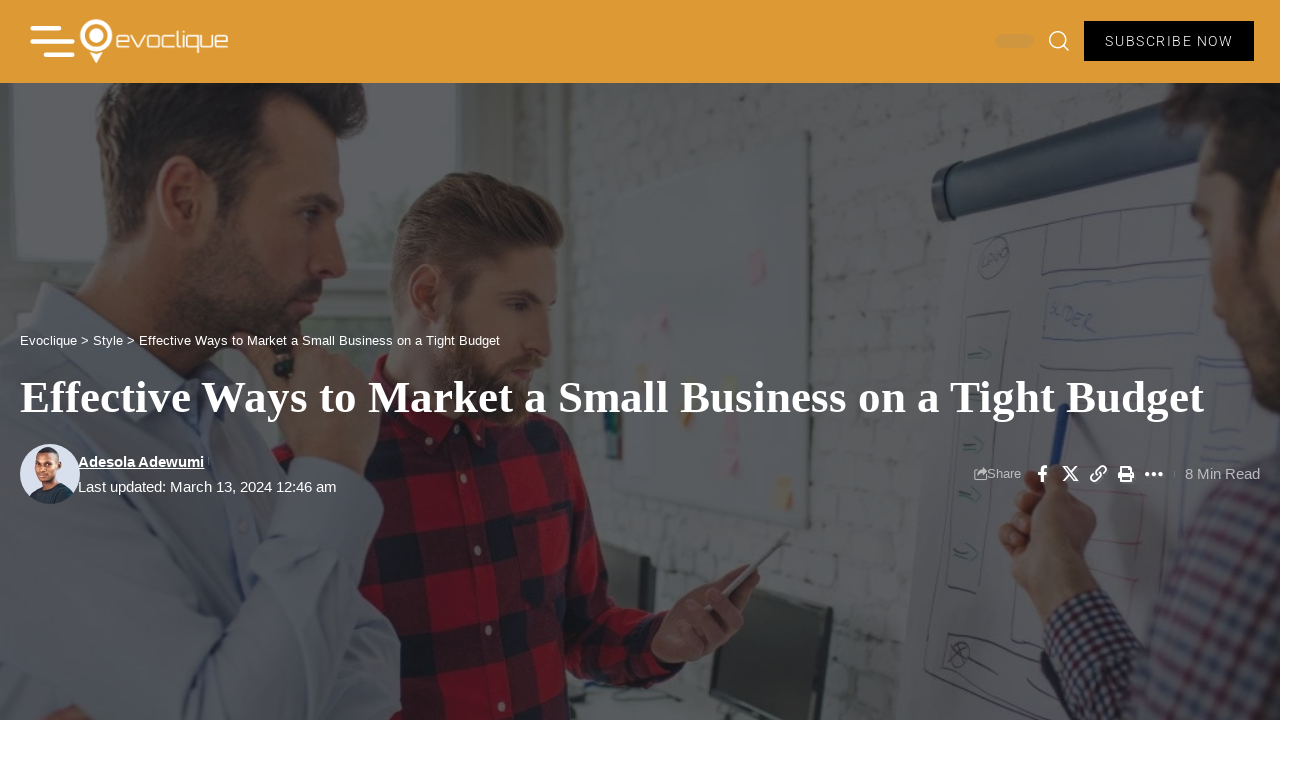

--- FILE ---
content_type: text/html; charset=UTF-8
request_url: https://evoclique.com/effective-ways-to-market-a-small-business-on-a-tight-budget/
body_size: 48980
content:
<!DOCTYPE html><html lang="en-US" prefix="og: https://ogp.me/ns#"><head><script data-no-optimize="1">var litespeed_docref=sessionStorage.getItem("litespeed_docref");litespeed_docref&&(Object.defineProperty(document,"referrer",{get:function(){return litespeed_docref}}),sessionStorage.removeItem("litespeed_docref"));</script> <meta charset="UTF-8"><meta name="viewport" content="width=device-width, initial-scale=1.0, viewport-fit=cover" /><meta property="og:title" content="Effective Ways to Market a Small Business on a Tight Budget"/><meta property="og:description" content="Looking for effective ways to market a small business on a tight budget? Commencing a new business is an exhilarating adventure, brimming with lofty aspirations"/><meta property="og:url" content="/effective-ways-to-market-a-small-business-on-a-tight-budget/"/><meta property="og:image" content="http://evoclique.com/wp-content/uploads/2023/04/Effective-Ways-to-Market-a-Small-Business-on-a-Tight-Budget.jpg"/><meta property="og:type" content="article"/><meta property="og:article:published_time" content="2024-03-13 00:32:45"/><meta property="og:article:modified_time" content="2024-03-13 00:46:39"/><meta name="twitter:card" content="summary"><meta name="twitter:title" content="Effective Ways to Market a Small Business on a Tight Budget"/><meta name="twitter:description" content="Looking for effective ways to market a small business on a tight budget? Commencing a new business is an exhilarating adventure, brimming with lofty aspirations"/><meta name="twitter:image" content="http://evoclique.com/wp-content/uploads/2023/04/Effective-Ways-to-Market-a-Small-Business-on-a-Tight-Budget.jpg"/><meta name="author" content="Adesola Adewumi"/><title>Effective Ways to Market a Small Business on a Tight Budget &ndash; Evoclique</title><meta name="description" content="Looking for effective ways to market a small business on a tight budget? Commencing a new business is an exhilarating..."/><meta name="robots" content="follow, index, max-snippet:-1, max-video-preview:-1, max-image-preview:large"/><link rel="canonical" href="https://evoclique.com/effective-ways-to-market-a-small-business-on-a-tight-budget/" /><meta property="og:locale" content="en_US" /><meta property="og:type" content="article" /><meta property="og:title" content="Effective Ways to Market a Small Business on a Tight Budget &ndash; Evoclique" /><meta property="og:description" content="Looking for effective ways to market a small business on a tight budget? Commencing a new business is an exhilarating..." /><meta property="og:url" content="https://evoclique.com/effective-ways-to-market-a-small-business-on-a-tight-budget/" /><meta property="og:site_name" content="Evoclique Media LLC" /><meta property="article:publisher" content="https://www.facebook.com/evoclique/" /><meta property="article:author" content="https://www.facebook.com/evoclique/" /><meta property="article:section" content="Style" /><meta property="og:updated_time" content="2024-03-13T00:46:39+00:00" /><meta property="og:image" content="https://evoclique.com/wp-content/uploads/2024/02/Effective-Ways-to-Market-a-Small-Business-on-a-Tight-Budget.jpg" /><meta property="og:image:secure_url" content="https://evoclique.com/wp-content/uploads/2024/02/Effective-Ways-to-Market-a-Small-Business-on-a-Tight-Budget.jpg" /><meta property="og:image:width" content="1024" /><meta property="og:image:height" content="683" /><meta property="og:image:alt" content="effective-ways-to-market-a-small-business-on-a-tight-budget" /><meta property="og:image:type" content="image/jpeg" /><meta property="article:published_time" content="2024-03-13T00:32:45+00:00" /><meta property="article:modified_time" content="2024-03-13T00:46:39+00:00" /><meta name="twitter:card" content="summary_large_image" /><meta name="twitter:title" content="Effective Ways to Market a Small Business on a Tight Budget &ndash; Evoclique" /><meta name="twitter:description" content="Looking for effective ways to market a small business on a tight budget? Commencing a new business is an exhilarating..." /><meta name="twitter:site" content="@Evoclique_" /><meta name="twitter:creator" content="@Evoclique_" /><meta name="twitter:image" content="https://evoclique.com/wp-content/uploads/2024/02/Effective-Ways-to-Market-a-Small-Business-on-a-Tight-Budget.jpg" /><meta name="twitter:label1" content="Written by" /><meta name="twitter:data1" content="Adesola Adewumi" /><meta name="twitter:label2" content="Time to read" /><meta name="twitter:data2" content="4 minutes" /> <script type="application/ld+json" class="rank-math-schema">{"@context":"https://schema.org","@graph":[{"@type":"Place","@id":"https://evoclique.com/#place","address":{"@type":"PostalAddress","streetAddress":"9805 Statesville Rd Suite 6552,","addressLocality":"Charlotte","addressRegion":"North Carolina","postalCode":"28269","addressCountry":"United States"}},{"@type":["NewsMediaOrganization","Organization"],"@id":"https://evoclique.com/#organization","name":"Evoclique Media LLC","url":"https://evoclique.com","sameAs":["https://www.facebook.com/evoclique/","https://twitter.com/Evoclique_"],"email":"info@evoclique.com","address":{"@type":"PostalAddress","streetAddress":"9805 Statesville Rd Suite 6552,","addressLocality":"Charlotte","addressRegion":"North Carolina","postalCode":"28269","addressCountry":"United States"},"logo":{"@type":"ImageObject","@id":"https://evoclique.com/#logo","url":"https://evoclique.com/wp-content/uploads/2024/02/Evoclique-Logo.png","contentUrl":"https://evoclique.com/wp-content/uploads/2024/02/Evoclique-Logo.png","caption":"Evoclique Media LLC","inLanguage":"en-US","width":"700","height":"250"},"location":{"@id":"https://evoclique.com/#place"}},{"@type":"WebSite","@id":"https://evoclique.com/#website","url":"https://evoclique.com","name":"Evoclique Media LLC","publisher":{"@id":"https://evoclique.com/#organization"},"inLanguage":"en-US"},{"@type":"ImageObject","@id":"https://evoclique.com/wp-content/uploads/2024/02/Effective-Ways-to-Market-a-Small-Business-on-a-Tight-Budget.jpg","url":"https://evoclique.com/wp-content/uploads/2024/02/Effective-Ways-to-Market-a-Small-Business-on-a-Tight-Budget.jpg","width":"1024","height":"683","caption":"effective-ways-to-market-a-small-business-on-a-tight-budget","inLanguage":"en-US"},{"@type":"BreadcrumbList","@id":"https://evoclique.com/effective-ways-to-market-a-small-business-on-a-tight-budget/#breadcrumb","itemListElement":[{"@type":"ListItem","position":"1","item":{"@id":"https://evoclique.com","name":"Home"}},{"@type":"ListItem","position":"2","item":{"@id":"https://evoclique.com/style/","name":"Style"}},{"@type":"ListItem","position":"3","item":{"@id":"https://evoclique.com/effective-ways-to-market-a-small-business-on-a-tight-budget/","name":"Effective Ways to Market a Small Business on a Tight Budget"}}]},{"@type":"WebPage","@id":"https://evoclique.com/effective-ways-to-market-a-small-business-on-a-tight-budget/#webpage","url":"https://evoclique.com/effective-ways-to-market-a-small-business-on-a-tight-budget/","name":"Effective Ways to Market a Small Business on a Tight Budget &ndash; Evoclique","datePublished":"2024-03-13T00:32:45+00:00","dateModified":"2024-03-13T00:46:39+00:00","isPartOf":{"@id":"https://evoclique.com/#website"},"primaryImageOfPage":{"@id":"https://evoclique.com/wp-content/uploads/2024/02/Effective-Ways-to-Market-a-Small-Business-on-a-Tight-Budget.jpg"},"inLanguage":"en-US","breadcrumb":{"@id":"https://evoclique.com/effective-ways-to-market-a-small-business-on-a-tight-budget/#breadcrumb"}},{"@type":"Person","@id":"https://evoclique.com/author/adesola/","name":"Adesola Adewumi","url":"https://evoclique.com/author/adesola/","image":{"@type":"ImageObject","@id":"https://evoclique.com/wp-content/litespeed/avatar/2c9015cbc9a9c972f3e3e0f1b69dfed1.jpg?ver=1768228724","url":"https://evoclique.com/wp-content/litespeed/avatar/2c9015cbc9a9c972f3e3e0f1b69dfed1.jpg?ver=1768228724","caption":"Adesola Adewumi","inLanguage":"en-US"},"worksFor":{"@id":"https://evoclique.com/#organization"}},{"@type":"NewsArticle","headline":"Effective Ways to Market a Small Business on a Tight Budget &ndash; Evoclique","keywords":"Effective Ways to Market a Small Business on a Tight Budget","datePublished":"2024-03-13T00:32:45+00:00","dateModified":"2024-03-13T00:46:39+00:00","articleSection":"Style","author":{"@id":"https://evoclique.com/author/adesola/","name":"Adesola Adewumi"},"publisher":{"@id":"https://evoclique.com/#organization"},"description":"Looking for effective ways to market a small business on a tight budget? Commencing a new business is an exhilarating...","name":"Effective Ways to Market a Small Business on a Tight Budget &ndash; Evoclique","@id":"https://evoclique.com/effective-ways-to-market-a-small-business-on-a-tight-budget/#richSnippet","isPartOf":{"@id":"https://evoclique.com/effective-ways-to-market-a-small-business-on-a-tight-budget/#webpage"},"image":{"@id":"https://evoclique.com/wp-content/uploads/2024/02/Effective-Ways-to-Market-a-Small-Business-on-a-Tight-Budget.jpg"},"inLanguage":"en-US","mainEntityOfPage":{"@id":"https://evoclique.com/effective-ways-to-market-a-small-business-on-a-tight-budget/#webpage"}}]}</script> <link rel="pingback" href="https://evoclique.com/xmlrpc.php" /> <script type="application/ld+json">{
    "@context": "https://schema.org",
    "@type": "Organization",
    "legalName": "Evoclique",
    "url": "https://evoclique.com/",
    "sameAs": [
        "https://www.facebook.com/evoclique/",
        "https://twitter.com/Evoclique_",
        "https://m.youtube.com/@evoclique",
        "https://www.instagram.com/evoclique_",
        "https://www.pinterest.com/evoclique/"
    ]
}</script> <style id="litespeed-ccss">.xoo-aff-input-group{position:relative;display:flex;border-collapse:separate;width:100%}.xoo-aff-input-group:first-child{border-right:0}.xoo-aff-group input{box-sizing:border-box}.xoo-aff-input-group .xoo-aff-input-icon{padding:6px 0;font-size:14px;text-align:center;border-radius:4px;align-items:center;height:auto;align-self:stretch;display:flex;width:100%;justify-content:center;border-style:solid}body:not(.rtl) .xoo-aff-input-group .xoo-aff-input-icon{border-right:0;border-bottom-right-radius:0;border-top-right-radius:0}.xoo-aff-group input[type="text"],.xoo-aff-group input[type="password"],.xoo-aff-group input[type="email"]{flex-grow:1;min-width:1px;margin:0;position:relative;z-index:2;width:100%!important;margin-bottom:0!important;height:50px;padding:6px 12px;font-size:14px;line-height:3.428571;background-image:none;border:1px solid #ccc;border-style:solid;border-radius:4px;-webkit-box-shadow:inset 0 1px 1px rgb(0 0 0/.075);box-shadow:inset 0 1px 1px rgb(0 0 0/.075);outline:0}.xoo-aff-group label{font-weight:600;display:block;margin-bottom:5px}.xoo-aff-group{float:left;width:calc(100% - 20px);position:relative}.xoo-aff-group.onehalf{width:calc(50% - 20px);margin-right:20px}.xoo-aff-group.xoo-aff-cont-checkbox_single{margin-bottom:5px}.xoo-aff-checkbox_single input{margin-right:5px}@media only screen and (max-width:450px){.xoo-aff-group.onehalf,.xoo-aff-group{width:calc(100% - 20px)}.xoo-aff-group{margin-right:0}}span.xoo-aff-pwtog-hide{display:none}.xoo-aff-pw-toggle{display:flex;align-items:center;right:5px;position:absolute;z-index:2;top:0;bottom:0}.xoo-aff-pw-toggle>*{padding:5px}.xoo-aff-input-group .xoo-aff-input-icon{background-color:#eee;color:#555;max-width:40px;min-width:40px;border-color:#ccc;border-width:1px;font-size:14px}.xoo-aff-group{margin-bottom:30px}.xoo-aff-group input[type="text"],.xoo-aff-group input[type="password"],.xoo-aff-group input[type="email"]{background-color:#fff;color:#777;border-width:1px;border-color:#ccc;height:50px}.xoo-aff-input-icon+input[type="text"],.xoo-aff-input-icon+input[type="password"],.xoo-aff-input-icon+input[type="email"]{border-bottom-left-radius:0;border-top-left-radius:0}.far,.fas{-moz-osx-font-smoothing:grayscale;-webkit-font-smoothing:antialiased;display:inline-block;font-style:normal;font-variant:normal;text-rendering:auto;line-height:1}.fa-at:before{content:""}.fa-eye:before{content:""}.fa-eye-slash:before{content:""}.fa-key:before{content:""}.fa-user:before{content:""}.fa-user-plus:before{content:""}.far{font-weight:400}.far,.fas{font-family:"Font Awesome 5 Free"}.fas{font-weight:900}ul{box-sizing:border-box}.entry-content{counter-reset:footnotes}:root{--wp--preset--font-size--normal:16px;--wp--preset--font-size--huge:42px}html :where(img[class*=wp-image-]){height:auto;max-width:100%}:root{--wp--preset--aspect-ratio--square:1;--wp--preset--aspect-ratio--4-3:4/3;--wp--preset--aspect-ratio--3-4:3/4;--wp--preset--aspect-ratio--3-2:3/2;--wp--preset--aspect-ratio--2-3:2/3;--wp--preset--aspect-ratio--16-9:16/9;--wp--preset--aspect-ratio--9-16:9/16;--wp--preset--color--black:#000000;--wp--preset--color--cyan-bluish-gray:#abb8c3;--wp--preset--color--white:#ffffff;--wp--preset--color--pale-pink:#f78da7;--wp--preset--color--vivid-red:#cf2e2e;--wp--preset--color--luminous-vivid-orange:#ff6900;--wp--preset--color--luminous-vivid-amber:#fcb900;--wp--preset--color--light-green-cyan:#7bdcb5;--wp--preset--color--vivid-green-cyan:#00d084;--wp--preset--color--pale-cyan-blue:#8ed1fc;--wp--preset--color--vivid-cyan-blue:#0693e3;--wp--preset--color--vivid-purple:#9b51e0;--wp--preset--gradient--vivid-cyan-blue-to-vivid-purple:linear-gradient(135deg,rgba(6,147,227,1) 0%,rgb(155,81,224) 100%);--wp--preset--gradient--light-green-cyan-to-vivid-green-cyan:linear-gradient(135deg,rgb(122,220,180) 0%,rgb(0,208,130) 100%);--wp--preset--gradient--luminous-vivid-amber-to-luminous-vivid-orange:linear-gradient(135deg,rgba(252,185,0,1) 0%,rgba(255,105,0,1) 100%);--wp--preset--gradient--luminous-vivid-orange-to-vivid-red:linear-gradient(135deg,rgba(255,105,0,1) 0%,rgb(207,46,46) 100%);--wp--preset--gradient--very-light-gray-to-cyan-bluish-gray:linear-gradient(135deg,rgb(238,238,238) 0%,rgb(169,184,195) 100%);--wp--preset--gradient--cool-to-warm-spectrum:linear-gradient(135deg,rgb(74,234,220) 0%,rgb(151,120,209) 20%,rgb(207,42,186) 40%,rgb(238,44,130) 60%,rgb(251,105,98) 80%,rgb(254,248,76) 100%);--wp--preset--gradient--blush-light-purple:linear-gradient(135deg,rgb(255,206,236) 0%,rgb(152,150,240) 100%);--wp--preset--gradient--blush-bordeaux:linear-gradient(135deg,rgb(254,205,165) 0%,rgb(254,45,45) 50%,rgb(107,0,62) 100%);--wp--preset--gradient--luminous-dusk:linear-gradient(135deg,rgb(255,203,112) 0%,rgb(199,81,192) 50%,rgb(65,88,208) 100%);--wp--preset--gradient--pale-ocean:linear-gradient(135deg,rgb(255,245,203) 0%,rgb(182,227,212) 50%,rgb(51,167,181) 100%);--wp--preset--gradient--electric-grass:linear-gradient(135deg,rgb(202,248,128) 0%,rgb(113,206,126) 100%);--wp--preset--gradient--midnight:linear-gradient(135deg,rgb(2,3,129) 0%,rgb(40,116,252) 100%);--wp--preset--font-size--small:13px;--wp--preset--font-size--medium:20px;--wp--preset--font-size--large:36px;--wp--preset--font-size--x-large:42px;--wp--preset--spacing--20:0.44rem;--wp--preset--spacing--30:0.67rem;--wp--preset--spacing--40:1rem;--wp--preset--spacing--50:1.5rem;--wp--preset--spacing--60:2.25rem;--wp--preset--spacing--70:3.38rem;--wp--preset--spacing--80:5.06rem;--wp--preset--shadow--natural:6px 6px 9px rgba(0, 0, 0, 0.2);--wp--preset--shadow--deep:12px 12px 50px rgba(0, 0, 0, 0.4);--wp--preset--shadow--sharp:6px 6px 0px rgba(0, 0, 0, 0.2);--wp--preset--shadow--outlined:6px 6px 0px -3px rgba(255, 255, 255, 1), 6px 6px rgba(0, 0, 0, 1);--wp--preset--shadow--crisp:6px 6px 0px rgba(0, 0, 0, 1)}.xoo-el-opac,.xoo-el-notice-opac{position:fixed;top:0;bottom:0;left:0;z-index:999999;right:0;background-color:#000;opacity:0}.xoo-el-container:not(.xoo-el-style-slider) .xoo-el-modal,.xoo-el-notice-modal{top:0;text-align:center;bottom:0;left:0;right:0;position:fixed;z-index:1000000000;overflow:auto;opacity:0;transform:scale(.8)}.xoo-el-modal:before,.xoo-el-notice-modal:before{content:"";display:inline-block;height:100%;margin-right:-.25em}.xoo-el-container:not(.xoo-el-style-slider) .xoo-el-inmodal,.xoo-el-notice-inmodal{display:inline-block;background:#fff;position:relative;vertical-align:middle;width:90%;text-align:left;border-radius:5px;height:90%}.xoo-el-srcont{flex-grow:1;height:100%;overflow:auto}span.xoo-el-close,.xoo-el-notice-close{font-size:17px;position:absolute;right:-9px;top:-12px;border-radius:50%;z-index:100;width:25px;height:25px;display:flex;align-items:center;justify-content:center;color:#000;background-color:#fff;box-shadow:-1px 2px 10px rgb(0 0 0/.17)}.xoo-el-form-container button.button.btn.xoo-el-action-btn{clear:both;width:calc(100% - 20px);display:flex;align-items:center;justify-content:center;margin:10px 0}.xoo-el-notice{display:none;width:calc(100% - 20px);margin-bottom:15px}.xoo-aff-group.xoo-el-login-btm-fields{display:flex;align-items:center;position:relative;margin-bottom:14px;justify-content:space-between}.xoo-aff-group.xoo-el-login-btm-fields .xoo-el-form-label{display:flex;align-items:center;gap:6px}.xoo-el-section{display:none}.xoo-el-form-txt{margin-bottom:10px;display:block}.xoo-el-sidebar{background-size:cover;background-repeat:no-repeat;background-position:center;height:100%}.xoo-el-wrap{min-height:100%;display:flex;width:100%;height:100%}.xoo-el-main{position:relative;vertical-align:top;height:auto}@media only screen and (max-width:769px){.xoo-el-sidebar{display:none}.xoo-el-wrap,.xoo-el-main{display:block;width:auto}}label.xoo-el-form-label{font-weight:400;margin:0}a.xoo-el-lostpw-tgr{margin:0}.xoo-el-fields{position:relative;z-index:1}.xoo-el-form-container ul.xoo-el-tabs{display:flex;margin:0;list-style:none;padding:0;padding:0 20px 16px}.xoo-el-form-container ul.xoo-el-tabs li{padding:12px 20px;flex-grow:1;flex-basis:auto;text-align:center;list-style:none;margin:0}.xoo-el-section{padding-left:20px}.xoo-el-form-container{padding-bottom:0}.xoo-el-srcont::-webkit-scrollbar{width:7px}.xoo-el-srcont::-webkit-scrollbar-thumb{border-radius:50px;background:#dfdbdb}form.xoo-el-action-form{margin-top:20px;margin-bottom:0}@media only screen and (max-width:600px){body .xoo-el-main{padding-left:10px;padding-right:10px}}.xoo-aff-group{align-self:flex-end}.xoo-el-fields-cont{display:flex;flex-wrap:wrap}.xoo-el-notice-opac{opacity:.7;background-color:#000;z-index:1000000}.xoo-el-notice-modal:before{vertical-align:middle}.xoo-el-notice-inmodal{max-width:1200px;height:92%;width:92%}.xoo-el-notice-wrap iframe{width:100%;height:100%}.xoo-el-notice-wrap{height:100%}.xoo-el-form-container button.btn.button.xoo-el-action-btn{background-color:#000;color:#fff;font-weight:600;font-size:15px;height:40px}.xoo-el-container:not(.xoo-el-style-slider) .xoo-el-inmodal{max-width:800px;max-height:650px}.xoo-el-sidebar{background-image:url(https://evoclique.com/wp-content/plugins/easy-login-woocommerce/assets/images/popup-sidebar.jpg);min-width:40%}.xoo-el-main,.xoo-el-main a,.xoo-el-main label{color:#000}.xoo-el-srcont{background-color:#fff}.xoo-el-form-container ul.xoo-el-tabs li{background-color:#eee;color:#000;font-size:16px;padding:12px 20px}.xoo-el-main{padding:40px 30px}.xoo-el-modal:before{vertical-align:middle}[class*=" xoo-el-icon-"]{font-family:"Easy-Login"!important;speak:never;font-style:normal;font-weight:400;font-variant:normal;text-transform:none;line-height:1;-webkit-font-smoothing:antialiased;-moz-osx-font-smoothing:grayscale}.xoo-el-icon-cross:before{content:""}.elementor *,.elementor :after,.elementor :before{box-sizing:border-box}.elementor a{box-shadow:none;text-decoration:none}.elementor img{border:none;border-radius:0;box-shadow:none;height:auto;max-width:100%}.elementor-widget-wrap .elementor-element.elementor-widget__width-auto,.elementor-widget-wrap .elementor-element.elementor-widget__width-initial{max-width:100%}.elementor-element{--flex-direction:initial;--flex-wrap:initial;--justify-content:initial;--align-items:initial;--align-content:initial;--gap:initial;--flex-basis:initial;--flex-grow:initial;--flex-shrink:initial;--order:initial;--align-self:initial;align-self:var(--align-self);flex-basis:var(--flex-basis);flex-grow:var(--flex-grow);flex-shrink:var(--flex-shrink);order:var(--order)}.elementor-element:where(.e-con-full,.elementor-widget){align-content:var(--align-content);align-items:var(--align-items);flex-direction:var(--flex-direction);flex-wrap:var(--flex-wrap);gap:var(--row-gap) var(--column-gap);justify-content:var(--justify-content)}.elementor-align-right{text-align:right}.elementor-align-left{text-align:left}.elementor-align-right .elementor-button{width:auto}:root{--page-title-display:block}.elementor-section{position:relative}.elementor-section .elementor-container{display:flex;margin-left:auto;margin-right:auto;position:relative}@media (max-width:1024px){.elementor-section .elementor-container{flex-wrap:wrap}}.elementor-section.elementor-section-items-middle>.elementor-container{align-items:center}.elementor-widget-wrap{align-content:flex-start;flex-wrap:wrap;position:relative;width:100%}.elementor:not(.elementor-bc-flex-widget) .elementor-widget-wrap{display:flex}.elementor-widget-wrap>.elementor-element{width:100%}.elementor-widget{position:relative}.elementor-widget:not(:last-child){margin-bottom:var(--kit-widget-spacing,20px)}.elementor-widget:not(:last-child).elementor-widget__width-auto{margin-bottom:0}.elementor-column{display:flex;min-height:1px;position:relative}.elementor-inner-section .elementor-column-gap-no .elementor-element-populated{padding:0}@media (min-width:768px){.elementor-column.elementor-col-20{width:20%}.elementor-column.elementor-col-25{width:25%}.elementor-column.elementor-col-33{width:33.333%}.elementor-column.elementor-col-50{width:50%}.elementor-column.elementor-col-100{width:100%}}@media (max-width:767px){.elementor-column{width:100%}}@media (prefers-reduced-motion:no-preference){html{scroll-behavior:smooth}}.elementor-heading-title{line-height:1;margin:0;padding:0}.elementor-button{background-color:#69727d;border-radius:3px;color:#fff;display:inline-block;font-size:15px;line-height:1;padding:12px 24px;fill:#fff;text-align:center}.elementor-button:visited{color:#fff}.elementor-button-content-wrapper{display:flex;flex-direction:row;gap:5px;justify-content:center}.elementor-button-text{display:inline-block}.elementor-button span{text-decoration:inherit}.elementor-icon{color:#69727d;display:inline-block;font-size:50px;line-height:1;text-align:center}.elementor-icon svg{display:block;height:1em;position:relative;width:1em}.elementor-icon svg:before{left:50%;position:absolute;transform:translateX(-50%)}@media (max-width:767px){.elementor .elementor-hidden-mobile{display:none}}@media (min-width:768px) and (max-width:880px){.elementor .elementor-hidden-mobile_extra{display:none}}@media (min-width:881px) and (max-width:1024px){.elementor .elementor-hidden-tablet{display:none}}@media (min-width:1025px) and (max-width:1200px){.elementor .elementor-hidden-tablet_extra{display:none}}@media (min-width:1201px) and (max-width:1366px){.elementor .elementor-hidden-laptop{display:none}}@media (min-width:1367px) and (max-width:99999px){.elementor .elementor-hidden-desktop{display:none}}.elementor-widget-divider{--divider-border-style:none;--divider-border-width:1px;--divider-color:#0c0d0e;--divider-icon-size:20px;--divider-element-spacing:10px;--divider-pattern-height:24px;--divider-pattern-size:20px;--divider-pattern-url:none;--divider-pattern-repeat:repeat-x}.elementor-widget-divider .elementor-divider{display:flex}.elementor-widget-divider .elementor-divider-separator{direction:ltr;display:flex;margin:0}.elementor-widget-divider:not(.elementor-widget-divider--view-line_text):not(.elementor-widget-divider--view-line_icon) .elementor-divider-separator{border-block-start:var(--divider-border-width) var(--divider-border-style) var(--divider-color)}.elementor-widget-heading .elementor-heading-title[class*=elementor-size-]>a{color:inherit;font-size:inherit;line-height:inherit}.elementor-widget.elementor-icon-list--layout-inline .elementor-widget-container{overflow:hidden}.elementor-widget .elementor-icon-list-items.elementor-inline-items{display:flex;flex-wrap:wrap;margin-left:-8px;margin-right:-8px}.elementor-widget .elementor-icon-list-items.elementor-inline-items .elementor-inline-item{word-break:break-word}.elementor-widget .elementor-icon-list-items.elementor-inline-items .elementor-icon-list-item{margin-left:8px;margin-right:8px}.elementor-widget .elementor-icon-list-items.elementor-inline-items .elementor-icon-list-item:after{border-bottom:0;border-left-width:1px;border-right:0;border-top:0;border-style:solid;height:100%;left:auto;position:relative;right:auto;right:-8px;width:auto}.elementor-widget .elementor-icon-list-items{list-style-type:none;margin:0;padding:0}.elementor-widget .elementor-icon-list-item{margin:0;padding:0;position:relative}.elementor-widget .elementor-icon-list-item:after{bottom:0;position:absolute;width:100%}.elementor-widget .elementor-icon-list-item,.elementor-widget .elementor-icon-list-item a{align-items:var(--icon-vertical-align,center);display:flex;font-size:inherit}.elementor-widget.elementor-list-item-link-full_width a{width:100%}.elementor-widget.elementor-align-left .elementor-icon-list-item,.elementor-widget.elementor-align-left .elementor-icon-list-item a{justify-content:flex-start;text-align:left}.elementor-widget.elementor-align-left .elementor-inline-items{justify-content:flex-start}.elementor-widget:not(.elementor-align-right) .elementor-icon-list-item:after{left:0}@media (min-width:-1){.elementor-widget:not(.elementor-widescreen-align-right) .elementor-icon-list-item:after{left:0}.elementor-widget:not(.elementor-widescreen-align-left) .elementor-icon-list-item:after{right:0}}@media (max-width:1366px){.elementor-widget:not(.elementor-laptop-align-right) .elementor-icon-list-item:after{left:0}.elementor-widget:not(.elementor-laptop-align-left) .elementor-icon-list-item:after{right:0}}@media (max-width:1200px){.elementor-widget:not(.elementor-tablet_extra-align-right) .elementor-icon-list-item:after{left:0}.elementor-widget:not(.elementor-tablet_extra-align-left) .elementor-icon-list-item:after{right:0}}@media (max-width:1024px){.elementor-widget:not(.elementor-tablet-align-right) .elementor-icon-list-item:after{left:0}.elementor-widget:not(.elementor-tablet-align-left) .elementor-icon-list-item:after{right:0}}@media (max-width:880px){.elementor-widget:not(.elementor-mobile_extra-align-right) .elementor-icon-list-item:after{left:0}.elementor-widget:not(.elementor-mobile_extra-align-left) .elementor-icon-list-item:after{right:0}}@media (max-width:767px){.elementor-widget:not(.elementor-mobile-align-right) .elementor-icon-list-item:after{left:0}.elementor-widget:not(.elementor-mobile-align-left) .elementor-icon-list-item:after{right:0}}.elementor .elementor-element ul.elementor-icon-list-items{padding:0}[data-elementor-type=popup]:not(.elementor-edit-area){display:none}.elementor-widget-image{text-align:center}.elementor-widget-image a{display:inline-block}.elementor-widget-image img{display:inline-block;vertical-align:middle}.elementor-item:after,.elementor-item:before{display:block;position:absolute}.elementor-item:not(:hover):not(:focus):not(.elementor-item-active):not(.highlighted):after,.elementor-item:not(:hover):not(:focus):not(.elementor-item-active):not(.highlighted):before{opacity:0}.elementor-nav-menu--main .elementor-nav-menu a{padding:13px 20px}.elementor-nav-menu--layout-horizontal{display:flex}.elementor-nav-menu--layout-horizontal .elementor-nav-menu{display:flex;flex-wrap:wrap}.elementor-nav-menu--layout-horizontal .elementor-nav-menu a{flex-grow:1;white-space:nowrap}.elementor-nav-menu--layout-horizontal .elementor-nav-menu>li{display:flex}.elementor-nav-menu--layout-horizontal .elementor-nav-menu>li:not(:first-child)>a{margin-inline-start:var(--e-nav-menu-horizontal-menu-item-margin)}.elementor-nav-menu--layout-horizontal .elementor-nav-menu>li:not(:last-child)>a{margin-inline-end:var(--e-nav-menu-horizontal-menu-item-margin)}.elementor-nav-menu--layout-horizontal .elementor-nav-menu>li:not(:last-child):after{align-self:center;border-color:var(--e-nav-menu-divider-color,#000);border-left-style:var(--e-nav-menu-divider-style,solid);border-left-width:var(--e-nav-menu-divider-width,2px);content:var(--e-nav-menu-divider-content,none);height:var(--e-nav-menu-divider-height,35%)}.elementor-nav-menu__align-end .elementor-nav-menu{justify-content:flex-end;margin-inline-start:auto}.elementor-widget-nav-menu .elementor-widget-container{display:flex;flex-direction:column}.elementor-nav-menu{position:relative;z-index:2}.elementor-nav-menu:after{clear:both;content:" ";display:block;font:0/0 serif;height:0;overflow:hidden;visibility:hidden}.elementor-nav-menu,.elementor-nav-menu li{display:block;line-height:normal;list-style:none;margin:0;padding:0}.elementor-nav-menu a,.elementor-nav-menu li{position:relative}.elementor-nav-menu li{border-width:0}.elementor-nav-menu a{align-items:center;display:flex}.elementor-nav-menu a{line-height:20px;padding:10px 20px}.elementor-menu-toggle{align-items:center;background-color:rgb(0 0 0/.05);border:0 solid;border-radius:3px;color:#33373d;display:flex;font-size:var(--nav-menu-icon-size,22px);justify-content:center;padding:.25em}.elementor-menu-toggle:not(.elementor-active) .elementor-menu-toggle__icon--close{display:none}.elementor-menu-toggle .e-font-icon-svg{fill:#33373d;height:1em;width:1em}.elementor-menu-toggle svg{height:auto;width:1em;fill:var(--nav-menu-icon-color,currentColor)}.elementor-nav-menu--dropdown{background-color:#fff;font-size:13px}.elementor-nav-menu--dropdown.elementor-nav-menu__container{margin-top:10px;overflow-x:hidden;overflow-y:auto;transform-origin:top}.elementor-nav-menu--dropdown a{color:#33373d}.elementor-nav-menu--toggle{--menu-height:100vh}.elementor-nav-menu--toggle .elementor-menu-toggle:not(.elementor-active)+.elementor-nav-menu__container{max-height:0;overflow:hidden;transform:scaleY(0)}@media (max-width:1024px){.elementor-nav-menu--dropdown-tablet .elementor-nav-menu--main{display:none}}@media (min-width:1025px){.elementor-nav-menu--dropdown-tablet .elementor-menu-toggle,.elementor-nav-menu--dropdown-tablet .elementor-nav-menu--dropdown{display:none}.elementor-nav-menu--dropdown-tablet nav.elementor-nav-menu--dropdown.elementor-nav-menu__container{overflow-y:hidden}}.elementor-kit-8{--e-global-color-primary:#6EC1E4;--e-global-color-secondary:#54595F;--e-global-color-text:#7A7A7A;--e-global-color-accent:#61CE70;--e-global-typography-primary-font-family:"Roboto";--e-global-typography-primary-font-weight:600;--e-global-typography-secondary-font-family:"Roboto Slab";--e-global-typography-secondary-font-weight:400;--e-global-typography-text-font-family:"Roboto";--e-global-typography-text-font-weight:400;--e-global-typography-accent-font-family:"Roboto";--e-global-typography-accent-font-weight:500}.elementor-widget:not(:last-child){margin-block-end:20px}.elementor-element{--widgets-spacing:20px 20px;--widgets-spacing-row:20px;--widgets-spacing-column:20px}.elementor-6220 .elementor-element.elementor-element-da405a3{overflow:hidden;padding:1% 5% 1% 5%}.elementor-6220 .elementor-element.elementor-element-b3f950f>.elementor-widget-container{margin:0 0-5px 0}.elementor-6220 .elementor-element.elementor-element-b3f950f .elementor-icon-wrapper{text-align:left}.elementor-6220 .elementor-element.elementor-element-b3f950f.elementor-view-default .elementor-icon{color:#F9EFED;border-color:#F9EFED}.elementor-6220 .elementor-element.elementor-element-b3f950f.elementor-view-default .elementor-icon svg{fill:#F9EFED}.elementor-6220 .elementor-element.elementor-element-b3f950f .elementor-icon{font-size:30px}.elementor-6220 .elementor-element.elementor-element-b3f950f .elementor-icon svg{height:30px}.elementor-6220 .elementor-element.elementor-element-1b6e941 .login-toggle i{color:#FFF}.elementor-6220 .elementor-element.elementor-element-1b6e941 .widget-h-login{text-align:right}.elementor-6220 .elementor-element.elementor-element-c9dca1d>.elementor-container>.elementor-column>.elementor-widget-wrap{align-content:flex-start;align-items:flex-start}.elementor-6220 .elementor-element.elementor-element-c9dca1d>.elementor-container{min-height:747px}.elementor-6220 .elementor-element.elementor-element-c9dca1d{overflow:hidden;padding:0% 5% 0% 5%}.elementor-6220 .elementor-element.elementor-element-dc253e9>.elementor-element-populated{padding:0 0 0 0}.elementor-6220 .elementor-element.elementor-element-fb5bf9d{margin-top:0;margin-bottom:0;padding:20px 0 20px 0}.elementor-6220 .elementor-element.elementor-element-67b5da8 .is-form-layout{--input-fcolor:#FFFFFF}.elementor-6220 .elementor-element.elementor-element-67b5da8 .is-form-layout .search-form-inner{color:#FFF}.elementor-6220 .elementor-element.elementor-element-67b5da8{--search-form-color:#FFFFFF}.elementor-6220 .elementor-element.elementor-element-d48f6ad{--divider-border-style:solid;--divider-color:#FFFFFF61;--divider-border-width:0.1px}.elementor-6220 .elementor-element.elementor-element-d48f6ad .elementor-divider-separator{width:100%}.elementor-6220 .elementor-element.elementor-element-d48f6ad .elementor-divider{padding-block-start:15px;padding-block-end:15px}.elementor-6220 .elementor-element.elementor-element-b365240{border-style:none;margin-top:0;margin-bottom:0;padding:20px 0 30px 0}.elementor-6220 .elementor-element.elementor-element-46acdef .elementor-heading-title{color:#FFF}.elementor-6220 .elementor-element.elementor-element-e3fef05{--e-icon-list-icon-size:14px;--icon-vertical-offset:0px}.elementor-6220 .elementor-element.elementor-element-e3fef05 .elementor-icon-list-text{color:#FFF}.elementor-6220 .elementor-element.elementor-element-e42dedc .elementor-heading-title{color:#FFF}.elementor-6220 .elementor-element.elementor-element-f4495fe{--e-icon-list-icon-size:14px;--icon-vertical-offset:0px}.elementor-6220 .elementor-element.elementor-element-f4495fe .elementor-icon-list-text{color:#FFF}.elementor-6220 .elementor-element.elementor-element-6e53489 .elementor-heading-title{color:#FFF}.elementor-6220 .elementor-element.elementor-element-eaeb40a{--e-icon-list-icon-size:14px;--icon-vertical-offset:0px}.elementor-6220 .elementor-element.elementor-element-eaeb40a .elementor-icon-list-text{color:#FFF}.elementor-6220 .elementor-element.elementor-element-d2df3da .elementor-heading-title{color:#FFF}.elementor-6220 .elementor-element.elementor-element-610170b{--e-icon-list-icon-size:14px;--icon-vertical-offset:0px}.elementor-6220 .elementor-element.elementor-element-610170b .elementor-icon-list-text{color:#FFF}.elementor-6220 .elementor-element.elementor-element-ee578ca .elementor-heading-title{color:#FFF}.elementor-6220 .elementor-element.elementor-element-35c8740{--e-icon-list-icon-size:14px;--icon-vertical-offset:0px}.elementor-6220 .elementor-element.elementor-element-35c8740 .elementor-icon-list-text{color:#FFF}.elementor-6220 .elementor-element.elementor-element-c5f3823{margin-top:0;margin-bottom:0}.elementor-6220 .elementor-element.elementor-element-7af8652 .elementor-heading-title{color:#FFF}.elementor-6220 .elementor-element.elementor-element-04e5a2a{--e-icon-list-icon-size:14px;--icon-vertical-offset:0px}.elementor-6220 .elementor-element.elementor-element-04e5a2a .elementor-icon-list-text{color:#FFF}.elementor-6220 .elementor-element.elementor-element-22003e1 .elementor-heading-title{color:#FFF}.elementor-6220 .elementor-element.elementor-element-a2b2a95{--e-icon-list-icon-size:14px;--icon-vertical-offset:0px}.elementor-6220 .elementor-element.elementor-element-a2b2a95 .elementor-icon-list-text{color:#FFF}.elementor-6220 .elementor-element.elementor-element-3f5d386 .elementor-heading-title{color:#FFF}.elementor-6220 .elementor-element.elementor-element-e1df337{--e-icon-list-icon-size:14px;--icon-vertical-offset:0px}.elementor-6220 .elementor-element.elementor-element-e1df337 .elementor-icon-list-text{color:#FFF}.elementor-6220 .elementor-element.elementor-element-a9ed4ed .elementor-heading-title{color:#FFF}.elementor-6220 .elementor-element.elementor-element-9fc7d8a{--e-icon-list-icon-size:14px;--icon-vertical-offset:0px}.elementor-6220 .elementor-element.elementor-element-9fc7d8a .elementor-icon-list-text{color:#FFF}.elementor-6220 .elementor-element.elementor-element-7508ba5 .elementor-heading-title{color:#FFF}.elementor-6220 .elementor-element.elementor-element-434e9fc{--e-icon-list-icon-size:14px;--icon-vertical-offset:0px}.elementor-6220 .elementor-element.elementor-element-434e9fc .elementor-icon-list-text{color:#FFF}.elementor-6220 .elementor-element.elementor-element-bed66b5{--divider-border-style:solid;--divider-color:#FFFFFF61;--divider-border-width:0.1px}.elementor-6220 .elementor-element.elementor-element-bed66b5 .elementor-divider-separator{width:100%}.elementor-6220 .elementor-element.elementor-element-bed66b5 .elementor-divider{padding-block-start:15px;padding-block-end:15px}.elementor-6220 .elementor-element.elementor-element-5e5346c .header-social-list{color:#FFF}.elementor-6220 .elementor-element.elementor-element-2e01e59{--e-icon-list-icon-size:14px;--icon-vertical-offset:0px}.elementor-6220 .elementor-element.elementor-element-2e01e59 .elementor-icon-list-text{color:#FFF}.elementor-6220 .elementor-element.elementor-element-581f5e5{color:#FFF}@media (max-width:1366px){.elementor-6220 .elementor-element.elementor-element-da405a3{padding:1% 2% 1% 2%}.elementor-6220 .elementor-element.elementor-element-b3f950f .elementor-icon{font-size:29px}.elementor-6220 .elementor-element.elementor-element-b3f950f .elementor-icon svg{height:29px}.elementor-6220 .elementor-element.elementor-element-c9dca1d{padding:0% 2% 0% 2%}}@media (max-width:1200px){.elementor-6220 .elementor-element.elementor-element-46acdef .elementor-heading-title{font-size:17px}.elementor-6220 .elementor-element.elementor-element-e42dedc .elementor-heading-title{font-size:17px}.elementor-6220 .elementor-element.elementor-element-6e53489 .elementor-heading-title{font-size:17px}.elementor-6220 .elementor-element.elementor-element-d2df3da .elementor-heading-title{font-size:17px}.elementor-6220 .elementor-element.elementor-element-ee578ca .elementor-heading-title{font-size:17px}.elementor-6220 .elementor-element.elementor-element-7af8652 .elementor-heading-title{font-size:17px}.elementor-6220 .elementor-element.elementor-element-22003e1 .elementor-heading-title{font-size:17px}.elementor-6220 .elementor-element.elementor-element-3f5d386 .elementor-heading-title{font-size:17px}.elementor-6220 .elementor-element.elementor-element-a9ed4ed .elementor-heading-title{font-size:17px}.elementor-6220 .elementor-element.elementor-element-7508ba5 .elementor-heading-title{font-size:17px}}@media (max-width:1024px){.elementor-6220 .elementor-element.elementor-element-b3f950f>.elementor-widget-container{margin:0 0-6px 0}.elementor-6220 .elementor-element.elementor-element-b3f950f .elementor-icon{font-size:28px}.elementor-6220 .elementor-element.elementor-element-b3f950f .elementor-icon svg{height:28px}.elementor-6220 .elementor-element.elementor-element-c9dca1d>.elementor-container{min-height:575px}.elementor-6220 .elementor-element.elementor-element-dc253e9>.elementor-element-populated{padding:0 0 40px 0}.elementor-6220 .elementor-element.elementor-element-fb5bf9d{padding:40px 0 0 0}.elementor-6220 .elementor-element.elementor-element-d8e1c3f>.elementor-element-populated{padding:0 0 20px 0}.elementor-6220 .elementor-element.elementor-element-b365240{padding:40px 0 10px 0}.elementor-6220 .elementor-element.elementor-element-8f5b7bd>.elementor-element-populated{padding:0 0 20px 0}.elementor-6220 .elementor-element.elementor-element-e7bf008>.elementor-element-populated{padding:0 0 20px 0}.elementor-6220 .elementor-element.elementor-element-d3eb758>.elementor-element-populated{padding:0 0 20px 0}.elementor-6220 .elementor-element.elementor-element-e97da6d>.elementor-element-populated{padding:0 0 20px 0}.elementor-6220 .elementor-element.elementor-element-dc972ed>.elementor-element-populated{padding:0 0 20px 0}.elementor-6220 .elementor-element.elementor-element-c5f3823{padding:40px 0 4px 0}.elementor-6220 .elementor-element.elementor-element-2f19a1b>.elementor-element-populated{padding:0 0 20px 0}.elementor-6220 .elementor-element.elementor-element-28c9d0a>.elementor-element-populated{padding:0 0 20px 0}.elementor-6220 .elementor-element.elementor-element-676c55c>.elementor-element-populated{padding:0 0 20px 0}.elementor-6220 .elementor-element.elementor-element-248e902>.elementor-element-populated{padding:0 0 20px 0}.elementor-6220 .elementor-element.elementor-element-d4884bc>.elementor-element-populated{padding:0 0 20px 0}.elementor-6220 .elementor-element.elementor-element-9230f34{padding:0 0 0 0}}@media (max-width:880px){.elementor-6220 .elementor-element.elementor-element-e3fef05 .elementor-icon-list-item>a{font-size:14px}.elementor-6220 .elementor-element.elementor-element-f4495fe .elementor-icon-list-item>a{font-size:14px}.elementor-6220 .elementor-element.elementor-element-eaeb40a .elementor-icon-list-item>.elementor-icon-list-text,.elementor-6220 .elementor-element.elementor-element-eaeb40a .elementor-icon-list-item>a{font-size:14px}.elementor-6220 .elementor-element.elementor-element-610170b .elementor-icon-list-item>.elementor-icon-list-text,.elementor-6220 .elementor-element.elementor-element-610170b .elementor-icon-list-item>a{font-size:14px}.elementor-6220 .elementor-element.elementor-element-35c8740 .elementor-icon-list-item>.elementor-icon-list-text,.elementor-6220 .elementor-element.elementor-element-35c8740 .elementor-icon-list-item>a{font-size:14px}.elementor-6220 .elementor-element.elementor-element-04e5a2a .elementor-icon-list-item>.elementor-icon-list-text,.elementor-6220 .elementor-element.elementor-element-04e5a2a .elementor-icon-list-item>a{font-size:14px}.elementor-6220 .elementor-element.elementor-element-a2b2a95 .elementor-icon-list-item>a{font-size:14px}.elementor-6220 .elementor-element.elementor-element-e1df337 .elementor-icon-list-item>a{font-size:14px}.elementor-6220 .elementor-element.elementor-element-9fc7d8a .elementor-icon-list-item>.elementor-icon-list-text{font-size:14px}.elementor-6220 .elementor-element.elementor-element-434e9fc .elementor-icon-list-item>.elementor-icon-list-text{font-size:14px}.elementor-6220 .elementor-element.elementor-element-2e01e59 .elementor-icon-list-item>a{font-size:14px}}@media (max-width:767px){.elementor-6220 .elementor-element.elementor-element-da405a3{padding:5% 2% 4% 2%}.elementor-6220 .elementor-element.elementor-element-f8fc3cb{width:50%}.elementor-6220 .elementor-element.elementor-element-b3f950f>.elementor-widget-container{margin:0 0-6px 0}.elementor-6220 .elementor-element.elementor-element-b3f950f .elementor-icon{font-size:21px}.elementor-6220 .elementor-element.elementor-element-b3f950f .elementor-icon svg{height:21px}.elementor-6220 .elementor-element.elementor-element-345e170{width:50%}.elementor-6220 .elementor-element.elementor-element-1b6e941 .widget-h-login{text-align:right}.elementor-6220 .elementor-element.elementor-element-c9dca1d>.elementor-container{min-height:740px}.elementor-6220 .elementor-element.elementor-element-c9dca1d{padding:2% 2% 2% 2%}.elementor-6220 .elementor-element.elementor-element-dc253e9>.elementor-element-populated{padding:0 5px 0 5px}.elementor-6220 .elementor-element.elementor-element-fb5bf9d{padding:0 0 0 0}.elementor-6220 .elementor-element.elementor-element-d8e1c3f>.elementor-element-populated{padding:0 0 0 0}.elementor-6220 .elementor-element.elementor-element-b365240{padding:0 0 10px 0}.elementor-6220 .elementor-element.elementor-element-8f5b7bd>.elementor-element-populated{padding:0 0 20px 0}.elementor-6220 .elementor-element.elementor-element-46acdef .elementor-heading-title{font-size:25px}.elementor-6220 .elementor-element.elementor-element-e3fef05 .elementor-icon-list-item>a{font-size:22px}.elementor-6220 .elementor-element.elementor-element-e7bf008>.elementor-element-populated{padding:0 0 20px 0}.elementor-6220 .elementor-element.elementor-element-e42dedc .elementor-heading-title{font-size:25px}.elementor-6220 .elementor-element.elementor-element-f4495fe .elementor-icon-list-item>a{font-size:20px}.elementor-6220 .elementor-element.elementor-element-d3eb758>.elementor-element-populated{padding:0 0 20px 0}.elementor-6220 .elementor-element.elementor-element-6e53489 .elementor-heading-title{font-size:25px}.elementor-6220 .elementor-element.elementor-element-eaeb40a .elementor-icon-list-item>.elementor-icon-list-text,.elementor-6220 .elementor-element.elementor-element-eaeb40a .elementor-icon-list-item>a{font-size:20px}.elementor-6220 .elementor-element.elementor-element-e97da6d>.elementor-element-populated{padding:0 0 20px 0}.elementor-6220 .elementor-element.elementor-element-d2df3da .elementor-heading-title{font-size:25px}.elementor-6220 .elementor-element.elementor-element-610170b .elementor-icon-list-item>.elementor-icon-list-text,.elementor-6220 .elementor-element.elementor-element-610170b .elementor-icon-list-item>a{font-size:20px}.elementor-6220 .elementor-element.elementor-element-dc972ed>.elementor-element-populated{padding:0 0 20px 0}.elementor-6220 .elementor-element.elementor-element-ee578ca .elementor-heading-title{font-size:25px}.elementor-6220 .elementor-element.elementor-element-35c8740 .elementor-icon-list-item>.elementor-icon-list-text,.elementor-6220 .elementor-element.elementor-element-35c8740 .elementor-icon-list-item>a{font-size:20px}.elementor-6220 .elementor-element.elementor-element-c5f3823{padding:0 0 0 0}.elementor-6220 .elementor-element.elementor-element-2f19a1b>.elementor-element-populated{padding:0 0 20px 0}.elementor-6220 .elementor-element.elementor-element-7af8652 .elementor-heading-title{font-size:25px}.elementor-6220 .elementor-element.elementor-element-04e5a2a .elementor-icon-list-item>.elementor-icon-list-text,.elementor-6220 .elementor-element.elementor-element-04e5a2a .elementor-icon-list-item>a{font-size:20px}.elementor-6220 .elementor-element.elementor-element-28c9d0a>.elementor-element-populated{padding:0 0 20px 0}.elementor-6220 .elementor-element.elementor-element-22003e1 .elementor-heading-title{font-size:25px}.elementor-6220 .elementor-element.elementor-element-a2b2a95 .elementor-icon-list-item>a{font-size:20px}.elementor-6220 .elementor-element.elementor-element-676c55c>.elementor-element-populated{padding:0 0 20px 0}.elementor-6220 .elementor-element.elementor-element-3f5d386 .elementor-heading-title{font-size:25px}.elementor-6220 .elementor-element.elementor-element-e1df337 .elementor-icon-list-item>a{font-size:20px}.elementor-6220 .elementor-element.elementor-element-248e902>.elementor-element-populated{padding:0 0 20px 0}.elementor-6220 .elementor-element.elementor-element-a9ed4ed .elementor-heading-title{font-size:20px}.elementor-6220 .elementor-element.elementor-element-9fc7d8a .elementor-icon-list-item>.elementor-icon-list-text{font-size:18px}.elementor-6220 .elementor-element.elementor-element-d4884bc>.elementor-element-populated{padding:0 0 0 0}.elementor-6220 .elementor-element.elementor-element-7508ba5 .elementor-heading-title{font-size:20px}.elementor-6220 .elementor-element.elementor-element-434e9fc .elementor-icon-list-item>.elementor-icon-list-text{font-size:18px}.elementor-6220 .elementor-element.elementor-element-9230f34{padding:0 0 10px 0}}.elementor-4735 .elementor-element.elementor-element-366b6b8:not(.elementor-motion-effects-element-type-background){background-color:#D93}.elementor-4735 .elementor-element.elementor-element-366b6b8{box-shadow:0 2px 5px 0 rgb(0 0 0/.5);padding:0% 5% 0% 5%}.elementor-4735 .elementor-element.elementor-element-683f52f>.elementor-container>.elementor-column>.elementor-widget-wrap{align-content:center;align-items:center}.elementor-4735 .elementor-element.elementor-element-19fcf90>.elementor-widget-container{margin:0 0-9px 0}.elementor-4735 .elementor-element.elementor-element-19fcf90 .elementor-icon-wrapper{text-align:left}.elementor-4735 .elementor-element.elementor-element-19fcf90 .elementor-icon{font-size:53px}.elementor-4735 .elementor-element.elementor-element-19fcf90 .elementor-icon svg{height:53px}.elementor-4735 .elementor-element.elementor-element-19fcf90 .elementor-icon-wrapper svg{width:auto}.elementor-4735 .elementor-element.elementor-element-767f718{width:var(--container-widget-width,101.499%);max-width:101.499%;--container-widget-width:101.499%;--container-widget-flex-grow:0;text-align:left}.elementor-4735 .elementor-element.elementor-element-767f718 img{width:100%}.elementor-4735 .elementor-element.elementor-element-a4a30e4>.elementor-widget-container{margin:0 0 0 0;padding:0 90px 0 0}.elementor-4735 .elementor-element.elementor-element-a4a30e4 .elementor-menu-toggle{margin:0 auto}.elementor-4735 .elementor-element.elementor-element-a4a30e4 .elementor-nav-menu--main .elementor-item{color:#F5F5F5;fill:#F5F5F5}.elementor-4735 .elementor-element.elementor-element-ad2b7bf.elementor-column>.elementor-widget-wrap{justify-content:flex-end}.elementor-4735 .elementor-element.elementor-element-91ab973{width:auto;max-width:auto;--dm-size:calc(24px * 100/100)}.elementor-4735 .elementor-element.elementor-element-91ab973>.elementor-widget-container{margin:0 0 0 10px}.elementor-4735 .elementor-element.elementor-element-97dcf14{width:auto;max-width:auto}.elementor-4735 .elementor-element.elementor-element-97dcf14>.elementor-widget-container{margin:0 0 0 10px}.elementor-4735 .elementor-element.elementor-element-97dcf14 i.wnav-icon{color:#FFF}.elementor-4735 .elementor-element.elementor-element-a90ff55 .elementor-button{background-color:#000;font-family:"Roboto",Sans-serif;font-size:14px;font-weight:300;text-transform:uppercase;font-style:normal;text-decoration:none;line-height:1.3em;letter-spacing:1.53px;fill:#FFF;color:#FFF;border-style:solid;border-width:1px 1px 1px 1px;border-color:#000;border-radius:0 0 0 0;padding:10px 20px 10px 20px}.elementor-4735 .elementor-element.elementor-element-a90ff55{width:auto;max-width:auto}.elementor-4735 .elementor-element.elementor-element-a90ff55>.elementor-widget-container{margin:0 0 0 10px}.elementor-4735 .elementor-element.elementor-element-e4bfa14>.elementor-container>.elementor-column>.elementor-widget-wrap{align-content:center;align-items:center}.elementor-4735 .elementor-element.elementor-element-e4bfa14:not(.elementor-motion-effects-element-type-background){background-color:#D93}.elementor-4735 .elementor-element.elementor-element-e4bfa14>.elementor-container{min-height:0}.elementor-4735 .elementor-element.elementor-element-e4bfa14{box-shadow:0 2px 5px 0 rgb(0 0 0/.5);margin-top:0;margin-bottom:0;padding:0% 5% 0% 5%;z-index:9995}.elementor-4735 .elementor-element.elementor-element-c13b54d .elementor-icon-wrapper{text-align:center}.elementor-4735 .elementor-element.elementor-element-499d5a5{text-align:left}.elementor-4735 .elementor-element.elementor-element-499d5a5 img{width:88%}.elementor-4735 .elementor-element.elementor-element-9c9595b.elementor-column>.elementor-widget-wrap{justify-content:flex-end}.elementor-4735 .elementor-element.elementor-element-79d5cf4{width:auto;max-width:auto;--dm-size:calc(24px * 100/100)}.elementor-4735 .elementor-element.elementor-element-79d5cf4>.elementor-widget-container{margin:0 0 0 10px}.elementor-4735 .elementor-element.elementor-element-ef21bda{width:auto;max-width:auto}.elementor-4735 .elementor-element.elementor-element-ef21bda>.elementor-widget-container{margin:0 0 0 10px}.elementor-4735 .elementor-element.elementor-element-ef21bda i.wnav-icon{color:#FFF}.elementor-location-header:before{content:"";display:table;clear:both}@media (min-width:768px){.elementor-4735 .elementor-element.elementor-element-f32f6b7{width:4%}.elementor-4735 .elementor-element.elementor-element-a859228{width:13%}.elementor-4735 .elementor-element.elementor-element-f616245{width:63.068%}.elementor-4735 .elementor-element.elementor-element-ad2b7bf{width:19.932%}}@media (max-width:1366px) and (min-width:768px){.elementor-4735 .elementor-element.elementor-element-f32f6b7{width:4%}.elementor-4735 .elementor-element.elementor-element-a859228{width:13%}.elementor-4735 .elementor-element.elementor-element-f616245{width:54%}.elementor-4735 .elementor-element.elementor-element-ad2b7bf{width:29%}}@media (max-width:1200px) and (min-width:768px){.elementor-4735 .elementor-element.elementor-element-974e565{width:5%}.elementor-4735 .elementor-element.elementor-element-ec03684{width:20%}.elementor-4735 .elementor-element.elementor-element-9c9595b{width:75%}}@media (max-width:1366px){.elementor-4735 .elementor-element.elementor-element-366b6b8{padding:1% 2% 1% 2%}.elementor-4735 .elementor-element.elementor-element-767f718 img{width:315px}.elementor-4735 .elementor-element.elementor-element-499d5a5 img{width:315px}}@media (max-width:1200px){.elementor-4735 .elementor-element.elementor-element-e4bfa14{padding:0% 2% 0% 2%}.elementor-4735 .elementor-element.elementor-element-c13b54d>.elementor-widget-container{margin:0 0-11px 0}.elementor-4735 .elementor-element.elementor-element-c13b54d .elementor-icon-wrapper{text-align:left}.elementor-4735 .elementor-element.elementor-element-c13b54d .elementor-icon{font-size:33px}.elementor-4735 .elementor-element.elementor-element-c13b54d .elementor-icon svg{height:33px}.elementor-4735 .elementor-element.elementor-element-499d5a5 img{width:155px}}@media (max-width:767px){.elementor-4735 .elementor-element.elementor-element-767f718 img{width:100%}.elementor-4735 .elementor-element.elementor-element-a90ff55>.elementor-widget-container{margin:0 0 0 8px}.elementor-4735 .elementor-element.elementor-element-a90ff55 .elementor-button{padding:10px 10px 10px 10px}.elementor-4735 .elementor-element.elementor-element-e4bfa14{z-index:0}.elementor-4735 .elementor-element.elementor-element-974e565{width:10%}.elementor-4735 .elementor-element.elementor-element-c13b54d>.elementor-widget-container{margin:0 0-10px 0}.elementor-4735 .elementor-element.elementor-element-c13b54d .elementor-icon{font-size:26px}.elementor-4735 .elementor-element.elementor-element-c13b54d .elementor-icon svg{height:26px}.elementor-4735 .elementor-element.elementor-element-ec03684{width:40%}.elementor-4735 .elementor-element.elementor-element-499d5a5 img{width:100%}.elementor-4735 .elementor-element.elementor-element-9c9595b{width:50%}.elementor-4735 .elementor-element.elementor-element-ef21bda{z-index:999}}.elementor-location-header:before{content:"";display:table;clear:both}:root{--effect:all .2s cubic-bezier(0.32, 0.74, 0.57, 1);--timing:cubic-bezier(0.32, 0.74, 0.57, 1);--shadow-12:#0000001f;--shadow-20:#00000005;--round-3:3px;--height-34:34px;--height-40:40px;--padding-40:0 40px;--round-5:5px;--round-7:7px;--shadow-7:#00000012;--dark-accent:#191c20;--dark-accent-0:#191c2000;--dark-accent-90:#191c20f2;--meta-b-fcolor:#282828;--meta-b-fspace:normal;--meta-b-fstyle:normal;--meta-b-fweight:600;--meta-b-transform:none;--nav-bg:#fff;--nav-bg-from:#fff;--nav-bg-to:#fff;--subnav-bg:#fff;--subnav-bg-from:#fff;--subnav-bg-to:#fff;--indicator-bg-from:#ff0084;--indicator-bg-to:#2c2cf8;--audio-color:#ffa052;--dribbble-color:#fb70a6;--excerpt-color:#666;--fb-color:#89abfc;--g-color:#ff184e;--live-color:#fe682e;--gallery-color:#729dff;--ig-color:#7e40b6;--linkedin-color:#007bb6;--bsky-color:#4ca2fe;--nav-color:#282828;--pin-color:#f74c53;--flipboard-color:#f52828;--privacy-color:#fff;--review-color:#ffc300;--soundcloud-color:#fd794a;--subnav-color:#282828;--vk-color:#07f;--telegam-color:#649fdf;--twitter-color:#00151c;--medium-color:#000;--threads-color:#000;--video-color:#ffc300;--vimeo-color:#44bbe1;--ytube-color:#ef464b;--whatsapp-color:#00e676;--nav-color-10:#28282820;--subnav-color-10:#28282820;--g-color-90:#ff184ee6;--absolute-dark:#242424;--body-family:'Oxygen', sans-serif;--btn-family:'Encode Sans Condensed', sans-serif;--cat-family:'Oxygen', sans-serif;--dwidgets-family:'Oxygen', sans-serif;--h1-family:'Encode Sans Condensed', sans-serif;--h2-family:'Encode Sans Condensed', sans-serif;--h3-family:'Encode Sans Condensed', sans-serif;--h4-family:'Encode Sans Condensed', sans-serif;--h5-family:'Encode Sans Condensed', sans-serif;--h6-family:'Encode Sans Condensed', sans-serif;--input-family:'Encode Sans Condensed', sans-serif;--menu-family:'Encode Sans Condensed', sans-serif;--meta-family:'Encode Sans Condensed', sans-serif;--submenu-family:'Encode Sans Condensed', sans-serif;--tagline-family:'Encode Sans Condensed', sans-serif;--body-fcolor:#282828;--btn-fcolor:inherit;--h1-fcolor:inherit;--h2-fcolor:inherit;--h3-fcolor:inherit;--h4-fcolor:inherit;--h5-fcolor:inherit;--h6-fcolor:inherit;--input-fcolor:inherit;--meta-fcolor:#666;--body-fsize:16px;--btn-fsize:12px;--cat-fsize:10px;--dwidgets-fsize:13px;--excerpt-fsize:14px;--h1-fsize:40px;--h2-fsize:28px;--h3-fsize:22px;--h4-fsize:16px;--h5-fsize:14px;--h6-fsize:13px;--headline-fsize:45px;--input-fsize:14px;--menu-fsize:17px;--meta-fsize:13px;--submenu-fsize:13px;--tagline-fsize:28px;--body-fspace:normal;--btn-fspace:normal;--cat-fspace:.07em;--dwidgets-fspace:0;--h1-fspace:normal;--h2-fspace:normal;--h3-fspace:normal;--h4-fspace:normal;--h5-fspace:normal;--h6-fspace:normal;--input-fspace:normal;--menu-fspace:-.02em;--meta-fspace:normal;--submenu-fspace:-.02em;--tagline-fspace:normal;--body-fstyle:normal;--btn-fstyle:normal;--cat-fstyle:normal;--dwidgets-fstyle:normal;--h1-fstyle:normal;--h2-fstyle:normal;--h3-fstyle:normal;--h4-fstyle:normal;--h5-fstyle:normal;--h6-fstyle:normal;--input-fstyle:normal;--menu-fstyle:normal;--meta-fstyle:normal;--submenu-fstyle:normal;--tagline-fstyle:normal;--body-fweight:400;--btn-fweight:700;--cat-fweight:700;--dwidgets-fweight:600;--h1-fweight:700;--h2-fweight:700;--h3-fweight:700;--h4-fweight:700;--h5-fweight:700;--h6-fweight:600;--input-fweight:400;--menu-fweight:600;--meta-fweight:400;--submenu-fweight:500;--tagline-fweight:400;--flex-gray-15:#88888826;--flex-gray-40:#88888866;--flex-gray-7:#88888812;--dribbble-hcolor:#ff407f;--fb-hcolor:#1f82ec;--ig-hcolor:#8823b6;--linkedin-hcolor:#006ab1;--bsky-hcolor:#263544;--pin-hcolor:#f60c19;--flipboard-hcolor:#e00a0a;--soundcloud-hcolor:#ff5313;--vk-hcolor:#005f8c;--telegam-hcolor:#3885d9;--twitter-hcolor:#13b9ee;--threads-hcolor:#5219ff;--medium-hcolor:#ffb600;--vimeo-hcolor:#16b1e3;--ytube-hcolor:#fc161e;--whatsapp-hcolor:#00e537;--tumblr-color:#32506d;--tumblr-hcolor:#1f3143;--indicator-height:4px;--nav-height:60px;--alight:#ddd;--solid-light:#fafafa;--em-mini:.8em;--rem-mini:.8rem;--transparent-nav-color:#fff;--swiper-navigation-size:44px;--tagline-s-fsize:22px;--wnav-size:20px;--em-small:.92em;--rem-small:.92rem;--bottom-spacing:35px;--box-spacing:5%;--el-spacing:12px;--body-transform:none;--btn-transform:none;--cat-transform:uppercase;--dwidgets-transform:none;--h1-transform:none;--h2-transform:none;--h3-transform:none;--h4-transform:none;--h5-transform:none;--h6-transform:none;--input-transform:none;--menu-transform:none;--meta-transform:none;--submenu-transform:none;--tagline-transform:none;--awhite:#fff;--solid-white:#fff;--max-width-wo-sb:100%;--alignwide-w:1600px;--bookmark-color:#62b088;--bookmark-color-90:#62b088f2;--slider-nav-dcolor:inherit;--heading-color:var(--body-fcolor);--heading-sub-color:var(--g-color);--meta-b-family:var(--meta-family);--bottom-border-color:var(--flex-gray-15);--column-border-color:var(--flex-gray-15)}.light-scheme{--shadow-12:#00000066;--shadow-20:#00000033;--shadow-7:#0000004d;--dark-accent:#0e0f12;--dark-accent-0:#0e0f1200;--dark-accent-90:#0e0f12f2;--meta-b-fcolor:#fff;--nav-bg:#131518;--nav-bg-from:#131518;--nav-bg-to:#131518;--excerpt-color:#ddd;--nav-color:#fff;--subnav-color:#fff;--nav-color-10:#ffffff15;--subnav-color-10:#ffffff15;--body-fcolor:#fff;--h1-fcolor:#fff;--h2-fcolor:#fff;--h3-fcolor:#fff;--h4-fcolor:#fff;--h5-fcolor:#fff;--h6-fcolor:#fff;--headline-fcolor:#fff;--input-fcolor:#fff;--meta-fcolor:#bbb;--tagline-fcolor:#fff;--flex-gray-15:#88888840;--flex-gray-7:#88888818;--solid-light:#333;--solid-white:#191c20;--twitter-color:#fff;--medium-color:#fff;--threads-color:#fff;--heading-color:var(--body-fcolor);--heading-sub-color:var(--g-color)}.mfp-hide{display:none!important}html,body,div,span,iframe,h1,h2,p,a,ul,li,form,label{font-family:inherit;font-size:100%;font-weight:inherit;font-style:inherit;line-height:inherit;margin:0;padding:0;vertical-align:baseline;border:0;outline:0}html{font-size:var(--body-fsize);overflow-x:hidden;-ms-text-size-adjust:100%;-webkit-text-size-adjust:100%;text-size-adjust:100%}body{font-family:var(--body-family);font-size:var(--body-fsize);font-weight:var(--body-fweight);font-style:var(--body-fstyle);line-height:max(var(--body-fheight, 1.7),1.4);display:block;margin:0;letter-spacing:var(--body-fspace);text-transform:var(--body-transform);color:var(--body-fcolor);background-color:var(--solid-white)}*{-moz-box-sizing:border-box;-webkit-box-sizing:border-box;box-sizing:border-box}:before,:after{-moz-box-sizing:border-box;-webkit-box-sizing:border-box;box-sizing:border-box}button,input{overflow:visible}[type=checkbox]{box-sizing:border-box;padding:0}a{text-decoration:none;color:inherit;background-color:#fff0}img{max-width:100%;height:auto;vertical-align:middle;border-style:none;-webkit-object-fit:cover;object-fit:cover}svg:not(:root){overflow:hidden}button,input{text-transform:none;color:inherit;outline:none!important}[type=submit],button{-webkit-appearance:button}[type=submit]::-moz-focus-inner,button::-moz-focus-inner{padding:0;border-style:none}[type=submit]:-moz-focusring,button:-moz-focusring{outline:ButtonText dotted 1px}:-webkit-autofill{-webkit-box-shadow:0 0 0 30px #fafafa inset}::-webkit-file-upload-button{font:inherit;-webkit-appearance:button}.clearfix:before,.clearfix:after{display:table;clear:both;content:" "}h1{font-family:var(--h1-family);font-size:var(--h1-fsize);font-weight:var(--h1-fweight);font-style:var(--h1-fstyle);line-height:var(--h1-fheight,1.2);letter-spacing:var(--h1-fspace);text-transform:var(--h1-transform)}h1{color:var(--h1-fcolor)}h2{font-family:var(--h2-family);font-size:var(--h2-fsize);font-weight:var(--h2-fweight);font-style:var(--h2-fstyle);line-height:var(--h2-fheight,1.25);letter-spacing:var(--h2-fspace);text-transform:var(--h2-transform)}h2{color:var(--h2-fcolor)}.h3{font-family:var(--h3-family);font-size:var(--h3-fsize);font-weight:var(--h3-fweight);font-style:var(--h3-fstyle);line-height:var(--h3-fheight,1.3);letter-spacing:var(--h3-fspace);text-transform:var(--h3-transform)}.h4{font-family:var(--h4-family);font-size:var(--h4-fsize);font-weight:var(--h4-fweight);font-style:var(--h4-fstyle);line-height:var(--h4-fheight,1.45);letter-spacing:var(--h4-fspace);text-transform:var(--h4-transform)}.is-meta,.meta-text{font-family:var(--meta-family);font-size:var(--meta-fsize);font-weight:var(--meta-fweight);font-style:var(--meta-fstyle);letter-spacing:var(--meta-fspace);text-transform:var(--meta-transform)}.is-meta{color:var(--meta-fcolor)}.meta-author{font-family:var(--meta-b-family);font-size:inherit;font-weight:var(--meta-b-fweight);font-style:var(--meta-b-fstyle);letter-spacing:var(--meta-b-fspace);text-transform:var(--meta-b-transform)}input[type="text"],input[type="password"],input[type="email"]{font-family:var(--input-family);font-size:var(--input-fsize);font-weight:var(--input-fweight);font-style:var(--input-fstyle);letter-spacing:var(--input-fspace);text-transform:var(--input-transform);color:var(--input-fcolor)}input[type="submit"],button,.button,.elementor-widget-button{font-family:var(--btn-family);font-size:var(--btn-fsize);font-weight:var(--btn-fweight);font-style:var(--btn-fstyle);letter-spacing:var(--btn-fspace);text-transform:var(--btn-transform)}.breadcrumb-inner{font-family:var(--bcrumb-family,var(--meta-family));font-size:var(--bcrumb-fsize,13px);font-weight:var(--bcrumb-fweight,var(--meta-fweight));font-style:var(--bcrumb-fstyle,initial);line-height:var(--bcrumb-fheight,1.5);letter-spacing:var(--bcrumb-fspace,0);text-transform:var(--bcrumb-transform,initial);color:var(--bcrumb-color,inherit)}.s-title{font-family:var(--headline-family,var(--h1-family));font-size:var(--headline-fsize,var(--h1-fsize));font-weight:var(--headline-fweight,var(--h1-fweight));font-style:var(--headline-fstyle,var(--h1-fstyle));line-height:var(--headline-fheight,var(--h1-fheight,1.2));letter-spacing:var(--headline-fspace,var(--h1-fspace));text-transform:var(--headline-transform,var(--h1-transform));color:var(--headline-fcolor,var(--h1-fcolor))}input[type="text"],input[type="password"],input[type="email"]{line-height:max(var(--input-fheight),24px);max-width:100%;padding:12px 20px;white-space:nowrap;border:var(--input-border,none);border-radius:var(--round-3);outline:none!important;background-color:var(--input-bg,var(--flex-gray-7));-webkit-box-shadow:none!important;box-shadow:none!important}button{border:none;border-radius:var(--round-3);outline:none!important;-webkit-box-shadow:none;box-shadow:none}input[type="submit"],.button{line-height:var(--height-40);padding:var(--padding-40);white-space:nowrap;color:var(--btn-accent,var(--awhite));border:none;border-radius:var(--round-3);outline:none!important;background:var(--btn-primary,var(--g-color));-webkit-box-shadow:none;box-shadow:none}.rb-s-container{position:static;display:block;width:100%;max-width:var(--rb-width,1280px);margin-right:auto;margin-left:auto}.rb-s-container{max-width:var(--rb-s-width,var(--rb-width,1280px))}.edge-padding{padding-right:20px;padding-left:20px}.menu-item{list-style:none}h1,h2,.h3,.h4,p{-ms-word-wrap:break-word;word-wrap:break-word}.svg-icon{width:1.5em;height:auto}.light-scheme{color:var(--awhite);--pagi-bg:var(--solid-light)}.block-inner{display:flex;flex-flow:row wrap;flex-grow:1;row-gap:var(--bottom-spacing)}.block-inner>*{flex-basis:100%;width:100%;padding-right:var(--colgap,0);padding-left:var(--colgap,0)}.rb-loader{font-size:10px;position:relative;display:none;overflow:hidden;width:3em;height:3em;transform:translateZ(0);animation:spin-loader .8s infinite linear;text-indent:-9999em;color:var(--g-color);border-radius:50%;background:currentColor;background:linear-gradient(to right,currentColor 10%,#fff0 50%)}.rb-loader:before{position:absolute;top:0;left:0;width:50%;height:50%;content:"";color:inherit;border-radius:100%0 0 0;background:currentColor}.rb-loader:after{position:absolute;top:0;right:0;bottom:0;left:0;width:75%;height:75%;margin:auto;content:"";opacity:.5;border-radius:50%;background:var(--solid-white)}@keyframes spin-loader{0%{transform:rotate(0deg)}100%{transform:rotate(360deg)}}.is-relative,.p-wrap{position:relative}.icon-holder{display:flex;align-items:center}button::-moz-focus-inner{padding:0;border:0}.rbi{font-family:"ruby-icon"!important;font-weight:400;font-style:normal;font-variant:normal;text-transform:none;-webkit-font-smoothing:antialiased;-moz-osx-font-smoothing:grayscale;speak:none}.rbi-search:before{content:""}.rbi-share:before{content:""}.rbi-print:before{content:""}.rbi-facebook:before{content:""}.rbi-instagram:before{content:""}.rbi-pinterest:before{content:""}.rbi-twitter:before{content:""}.rbi-youtube:before{content:""}.rbi-plus:before{content:""}.rbi-cright:before{content:""}.rbi-link-o:before{content:""}.rbi-show:before{content:""}.rbi-more:before{content:""}.rbi-user:before{content:""}.e-social-holder{display:inline-flex;align-items:center;flex-flow:row wrap;gap:0 var(--icon-spacing,0)}.header-social-list a{display:inline-flex;align-items:center;padding-right:5px;padding-left:5px}.header-dropdown{position:absolute;z-index:9999;top:-9999px;right:auto;left:0;display:block;visibility:hidden;min-width:210px;margin-top:20px;list-style:none;opacity:0;border-radius:var(--round-5)}.menu-item a>span{font-size:inherit;font-weight:inherit;font-style:inherit;position:relative;display:inline-flex;align-items:center;letter-spacing:inherit;column-gap:var(--m-icon-spacing,.3em)}.wnav-holder{padding-right:5px;padding-left:5px}.wnav-icon{font-size:var(--wnav-size)}.widget-h-login.header-dropdown-outer{line-height:1;position:relative}.w-header-search .header-search-form{width:340px;max-width:100%;margin-bottom:0;padding:5px}.w-header-search .search-form-inner{border:none}.rb-search-form{position:relative;width:100%}.rb-search-form input[type="text"]{padding-left:0}.rb-search-submit{position:relative;display:flex}.rb-search-submit input[type="submit"]{padding:0;opacity:0}.rb-search-submit i{font-size:var(--icon-size,inherit);line-height:1;position:absolute;top:1px;bottom:0;left:0;display:flex;align-items:center;justify-content:flex-end;width:100%;padding-right:max(.4em,10px);color:var(--input-fcolor,currentColor)}.rb-search-form .search-icon{display:flex;flex-shrink:0}.search-icon>*{font-size:var(--icon-size,inherit);margin-right:max(.4em,10px);margin-left:max(.4em,10px);color:var(--input-fcolor,currentColor);fill:var(--input-fcolor,currentColor)}.search-form-inner{position:relative;display:flex;align-items:center;border:1px solid var(--flex-gray-15);border-radius:var(--round-5)}.rb-search-form .search-text{flex-grow:1}.rb-search-form input{width:100%;padding:.6em 0;border:none;background:none}.header-dropdown-outer{position:static}.header-dropdown{right:0;left:auto;overflow:hidden;min-width:200px;color:var(--subnav-color);background:var(--subnav-bg);background:-webkit-linear-gradient(left,var(--subnav-bg-from) 0%,var(--subnav-bg-to) 100%);background:linear-gradient(to right,var(--subnav-bg-from) 0%,var(--subnav-bg-to) 100%);box-shadow:0 4px 30px var(--shadow-12)}.login-toggle{display:inline-flex;align-items:center;flex-flow:row nowrap;flex-shrink:0;vertical-align:middle;text-decoration:none!important;column-gap:var(--icon-gap,5px)}.live-search-response{position:relative;overflow:hidden}.live-search-animation.rb-loader{position:absolute;top:50%;right:10px;width:20px;height:20px;margin-top:-10px;opacity:0;color:var(--input-fcolor,currentColor)}.is-form-layout .search-form-inner{width:100%;border-color:var(--search-form-color,var(--flex-gray-15))}.is-form-layout .search-icon,.is-form-layout .rbi-cright{opacity:.5}.is-form-layout .rbi-cright:before{content:"";font-size:var(--em-mini)}.dark-mode-toggle-wrap{height:auto}.dark-mode-toggle{display:flex;align-items:center}.dark-mode-slide{position:relative;width:calc(var(--dm-size, 24px)*1.666);height:calc(var(--dm-size, 24px) - 10px);border-radius:calc(var(--dm-size, 24px) - 2px);background-color:var(--flex-gray-15)}.dark-mode-slide-btn{position:absolute;top:-5px;left:0;display:flex;visibility:hidden;align-items:center;justify-content:center;width:var(--dm-size,24px);height:var(--dm-size,24px);opacity:0;border-radius:50%;background-color:var(--solid-white);box-shadow:0 1px 4px var(--shadow-12)}.svg-mode-light{color:var(--body-fcolor)}.mode-icon-dark{color:var(--awhite);background-color:var(--g-color)}.dark-mode-slide-btn svg{width:calc(var(--dm-size, 24px) - 10px);height:calc(var(--dm-size, 24px) - 10px)}.mode-icon-dark:not(.activated){-webkit-transform:translateX(0);transform:translateX(0)}.mode-icon-default:not(.activated){-webkit-transform:translateX(calc(var(--dm-size, 24px)*0.666));transform:translateX(calc(var(--dm-size, 24px)*0.666))}.p-meta{position:relative;display:block}.meta-inner{display:flex;align-items:center;flex-flow:row wrap;gap:.2em max(3px,0.6em)}.rb-bookmark{font-size:var(--bookmark-fsize,1rem);position:absolute;z-index:10;top:auto;right:0;bottom:0;left:auto;display:flex;visibility:hidden;align-items:center;justify-content:center;width:20px;height:100%;color:var(--body-fcolor)}.meta-bookmark .rb-bookmark{font-size:0;line-height:1;position:relative;top:auto;bottom:auto;width:auto;height:auto;color:inherit}.meta-el{display:inline-flex;align-items:center;flex-flow:row wrap;width:var(--meta-width,auto);gap:max(2px,.35em)}.meta-avatar{flex-shrink:0;margin-right:-.1em;gap:3px}body .meta-avatar img{display:inline-flex;width:var(--avatar-size,22px);height:var(--avatar-size,22px);border-radius:50%;object-fit:cover}.meta-avatar,.meta-avatar+div{--meta-width:auto}.entry-title i{font-size:.9em;display:inline;margin-right:.2em;vertical-align:middle;color:var(--title-color,currentColor)}.p-url{font-size:inherit;line-height:inherit;position:relative;color:var(--title-color,inherit);text-underline-offset:min(3px,.1em)}.breadcrumb-inner a{text-decoration-color:#fff0;text-decoration-line:underline;text-underline-offset:min(4px,.175em)}.single-meta .meta-author-url,.is-meta a{text-underline-offset:min(4px,.175em)}.single-meta .meta-author-url{text-decoration:underline solid}.hover-ani-8 .p-url{opacity:1}.bookmark-notification{position:fixed;z-index:5000;right:0;bottom:50px;left:calc(50% - 200px);display:none;width:100%;max-width:400px;padding:0 20px;text-align:center}.t-shared-header{font-size:var(--em-mini);display:inline-flex;margin-right:7px;white-space:nowrap;gap:5px}.p-list-inline{display:flex;width:100%}.p-list-inline i{font-size:var(--em-small);display:inline;margin-right:.3em;vertical-align:middle}.related-sec{display:block;width:100%;padding:20px;border-radius:var(--round-5);background-color:var(--toc-bg,transparent);box-shadow:0 5px 30px var(--shadow-7);--bottom-spacing:0}.related-5{--bottom-spacing:12px}.widget.entry-widget .related-sec{width:100%;max-width:100%;padding:0;border:none;border-radius:0;background-color:#fff0;box-shadow:none}.logo-popup-outer{display:flex;width:100%;padding:40px 30px;border-radius:var(--round-5);background:var(--solid-white);box-shadow:0 10px 30px var(--shadow-12)}.rb-user-popup-form{position:relative;max-width:var(--login-popup-w,350px);--popup-close-size:42px}.login-popup-header{position:relative;display:block;margin-bottom:25px;padding-bottom:20px;text-align:center}.login-popup-header:after{position:absolute;bottom:0;left:50%;display:block;width:30px;margin-left:-15px;content:"";border-bottom:6px dotted var(--g-color)}.logo-popup-logo{display:block;margin-bottom:20px;text-align:center}.logo-popup-logo img{display:inline-block;width:auto;max-height:80px;object-fit:contain}.rb-login-label{font-size:var(--rem-mini);display:block;margin-bottom:var(--llabel-spacing,7px);color:var(--llabel-color,var(--meta-fcolor))}.user-login-form label,.rb-login-label{color:var(--meta-fcolor)}.login-remember label{line-height:1;display:flex;align-items:center;margin-bottom:0;color:var(--meta-fcolor);gap:5px}.login-remember label.rb-login-label:before{display:none}.user-login-form{padding:var(--lform-padding,0)}.lostpassw-link,.login-form-footer{font-size:var(--rem-mini)}.user-login-form form{display:flex;flex-flow:column nowrap;gap:var(--linput-spacing,15px)}.remember-wrap{display:flex;align-items:center;flex-flow:row wrap;justify-content:space-between}.user-login-form input[type="checkbox"]{margin:0}.user-login-form input[type="text"],.user-login-form input[type="password"]{display:block;width:100%;border-radius:var(--round-5)}.user-login-form input[type="password"]{padding-right:40px}.rb-password-toggle{font-size:18px;position:absolute;z-index:1;top:0;right:0;bottom:0;display:flex;align-items:center;justify-content:center;width:40px;padding:12px 20px;text-align:center}.user-login-form .login-submit{padding-top:10px;text-align:center}.user-login-form input[type="submit"]{font-size:calc(var(--btn-fsize)*1.2);width:100%;max-width:var(--lbutton-width,100%);padding:var(--lbutton-padding,0)}.login-form-footer{display:flex;align-items:center;flex-flow:row nowrap;justify-content:center;margin-top:15px}.breadcrumb-wrap:not(.breadcrumb-line-wrap) .breadcrumb-inner{overflow:hidden;max-width:100%;white-space:nowrap;text-overflow:ellipsis}.grid-container{position:relative;display:flex;flex-flow:row wrap;margin-right:-20px;margin-left:-20px}.grid-container>*{flex:0 0 100%;width:100%;padding-right:20px;padding-left:20px}.single-meta{display:flex;align-items:center;flex-flow:row nowrap;justify-content:space-between;width:100%;gap:15px}.smeta-in{display:flex;align-items:center;flex-flow:row nowrap;justify-content:flex-start;gap:12px}.smeta-in>.meta-avatar img{width:var(--b-avatar-size,60px);height:var(--b-avatar-size,60px);margin-left:0!important;border-radius:var(--avatar-radius,100%)}.smeta-sec{display:flex;flex-flow:column-reverse nowrap;text-align:left;gap:.1em}.share-action i{text-shadow:2px 2px 0 var(--flex-gray-15)}.smeta-extra{display:flex;align-items:center;flex-flow:row nowrap;flex-shrink:0}.t-shared-sec{display:flex;align-items:center}.t-shared-sec>*:not(.t-shared-header){display:flex;flex-flow:row wrap;gap:3px}.t-shared-sec .share-action{font-size:max(1.05rem,15px);line-height:32px;display:inline-flex;justify-content:center;min-width:28px}a.native-share-trigger{background-color:#fff0}.native-share-trigger i{font-size:1.3em}.single-right-meta{display:flex;align-items:center;flex-flow:row nowrap;flex-shrink:0;white-space:nowrap}.single-right-meta:not(:first-child):before{display:inline-flex;width:1px;height:6px;margin-right:10px;margin-left:6px;content:"";opacity:.25;background-color:var(--meta-fcolor)}.single-header{position:relative;z-index:109;display:block}.s-breadcrumb,.s-title,.single-meta{margin-bottom:15px}.s-feat-holder img{display:block;width:100%;object-fit:cover}.s-feat-holder img{width:100%;height:100%}.logo-popup,.user-login-form form>*{width:100%}.single-standard-5 .single-header{padding-bottom:30px}.single-header-inner{position:relative;display:block}.s-feat-holder{position:absolute;top:0;right:0;bottom:0;left:0;display:block;overflow:hidden;border-radius:var(--round-5)}.single-header-content{position:relative;z-index:1;display:flex;flex:0 0 100%;flex-flow:column nowrap;padding-right:20px;padding-left:20px}.single-header-content:before{position:absolute;z-index:-1;bottom:0;left:0;display:block;width:100%;height:140%;content:"";border-bottom-right-radius:var(--round-5);border-bottom-left-radius:var(--round-5);background:var(--dark-accent);background:linear-gradient(to top,var(--dark-accent) 20%,transparent 100%)}.single-standard-5 .single-header-content{padding:20%0}.single-standard-5 .s-feat-holder{border-radius:0}.single-standard-5 .single-header-content:before{display:none}.full-dark-overlay{background-color:var(--dark-accent)}.full-dark-overlay img{opacity:.3}.smeta-sec .rb-bookmark{line-height:inherit}body .without-sidebar .s-ct{flex-basis:100%;width:100%;max-width:var(--max-width-wo-sb);margin-right:auto;margin-left:auto;--s-content-width:100%}.e-ct-outer>*{margin-bottom:30px}.rbct{position:relative;display:block}.e-ct-outer{flex-grow:1;min-width:0;max-width:var(--s-content-width,100%);margin-right:auto;margin-left:auto}.rbct>*{margin-block-start:0;margin-block-end:var(--cp-spacing,1.5rem)}p:empty,.rbct p:empty{display:none}.elementor-button{font-family:var(--btn-family);font-weight:var(--btn-fweight);font-style:var(--btn-fstyle);text-decoration:inherit;letter-spacing:var(--btn-fspace);text-transform:var(--btn-transform);border-radius:var(--round-5)}button,.button{text-decoration:none}.light-scheme .t-shared-sec .share-action{color:var(--awhite)}.meta-author,.meta-bookmark{color:var(--meta-b-fcolor,var(--body-fcolor))}@media (min-width:768px){.related-5{padding:30px}.smeta-in .is-meta>*,.smeta-in .meta-text>*{font-size:1.15em}.s-ct{padding-bottom:15px}}@media (min-width:768px) and (max-width:1024px){.meta-el:not(.tablet-hide):not(.meta-avatar):not(.no-label):not(:last-child):after{display:inline-flex;width:var(--meta-style-w,1px);height:var(--meta-style-h,max(6px, .5em));margin-left:.25em;content:"";opacity:var(--meta-style-o,.3);border-radius:var(--meta-style-b,0);background-color:var(--meta-fcolor)}}@media (min-width:992px){.grid-container{flex-flow:row nowrap}.grid-container>*:nth-child(1){flex:0 0 66.67%;width:66.67%}body .without-sidebar .grid-container>*{flex:0 0 100%;width:100%}.single-right-meta>*{font-size:1.15em}}@media (min-width:1025px){.grid-container{margin-right:-30px;margin-left:-30px}.grid-container>*{padding-right:30px;padding-left:30px}.single-standard-5 .single-header{padding-bottom:40px}.single-header-content{padding-right:30px;padding-left:30px}.s-title,.s-breadcrumb{margin-bottom:20px}.single-meta{margin-bottom:30px}.meta-el:not(.meta-avatar):not(.no-label):not(:last-child):after{display:inline-flex;width:var(--meta-style-w,1px);height:var(--meta-style-h,max(6px, .5em));margin-left:max(1px,.25em);content:"";opacity:var(--meta-style-o,.3);border-radius:var(--meta-style-b,0);background-color:var(--meta-fcolor)}.e-ct-outer>*{margin-bottom:35px}}@media (max-width:1024px){:root{--masonry-column:2;--h1-fsize:34px;--h2-fsize:24px;--h3-fsize:20px;--headline-fsize:34px;--bottom-spacing:30px}}@media (max-width:991px){.single-meta{flex-flow:column-reverse nowrap}.single-meta>*{width:100%;gap:10px}.smeta-extra{justify-content:space-between;padding:7px 15px;border-radius:var(--round-5);background-color:var(--flex-gray-7)}}@media (max-width:767px){:root{--height-34:28px;--height-40:34px;--padding-40:0 20px;--masonry-column:1;--h1-fheight:1.3;--h2-fheight:1.3;--h3-fheight:1.4;--bcrumb-fsize:11px;--body-fsize:15px;--btn-fsize:11px;--cat-fsize:10px;--dwidgets-fsize:12px;--eauthor-fsize:12px;--excerpt-fsize:13px;--h1-fsize:26px;--h2-fsize:21px;--h3-fsize:17px;--h4-fsize:15px;--h5-fsize:14px;--h6-fsize:14px;--headline-fsize:26px;--meta-fsize:12px;--tagline-fsize:17px;--rem-mini:.7rem;--tagline-s-fsize:17px;--el-spacing:10px;--rating-size:12px;--b-avatar-size:42px;--wnav-size:19px;--cat-icon-spacing:.5em 1em}.meta-el:not(.mobile-hide):not(.meta-avatar):not(.no-label):not(:last-child):after{display:inline-flex;width:var(--meta-style-w,1px);height:var(--meta-style-h,max(6px, .5em));margin-left:.25em;content:"";opacity:var(--meta-style-o,.3);border-radius:var(--meta-style-b,0);background-color:var(--meta-fcolor)}input[type="text"],input[type="password"],input[type="email"]{padding:7px 15px}.meta-avatar{--avatar-size:20px}.rb-user-popup-form{width:calc(100% - 40px)}.logo-popup-outer{padding:25px 20px}.single-header-content{padding:0 15px}.bookmark-notification{bottom:20px}.t-shared-header .share-label{display:none}}:root{--body-family:Crimson Pro;--h1-family:Crimson Pro;--h2-family:Crimson Pro;--h3-family:Crimson Pro;--h4-family:Crimson Pro;--h5-family:Crimson Pro;--h6-family:Crimson Pro}:root{--g-color:#0a0a0a;--g-color-90:#0a0a0ae6}.light-scheme{--wcac-color:#ffffff}:root{--top-site-bg:#0e0f12;--topad-spacing:15px;--hyperlink-line-color:var(--g-color);--s-content-width:760px;--max-width-wo-sb:840px;--s10-feat-ratio:45%;--s11-feat-ratio:45%;--login-popup-w:350px}.light-scheme{--top-site-bg:#0e0f12}.widget.entry-widget .related-sec{padding:0;border-radius:0;box-shadow:none;display:none}</style><link rel="preload" data-asynced="1" data-optimized="2" as="style" onload="this.onload=null;this.rel='stylesheet'" href="https://evoclique.com/wp-content/litespeed/ucss/685747d5bdde589258cac44a16f7be82.css?ver=68460" /><script type="litespeed/javascript">!function(a){"use strict";var b=function(b,c,d){function e(a){return h.body?a():void setTimeout(function(){e(a)})}function f(){i.addEventListener&&i.removeEventListener("load",f),i.media=d||"all"}var g,h=a.document,i=h.createElement("link");if(c)g=c;else{var j=(h.body||h.getElementsByTagName("head")[0]).childNodes;g=j[j.length-1]}var k=h.styleSheets;i.rel="stylesheet",i.href=b,i.media="only x",e(function(){g.parentNode.insertBefore(i,c?g:g.nextSibling)});var l=function(a){for(var b=i.href,c=k.length;c--;)if(k[c].href===b)return a();setTimeout(function(){l(a)})};return i.addEventListener&&i.addEventListener("load",f),i.onloadcssdefined=l,l(f),i};"undefined"!=typeof exports?exports.loadCSS=b:a.loadCSS=b}("undefined"!=typeof global?global:this);!function(a){if(a.loadCSS){var b=loadCSS.relpreload={};if(b.support=function(){try{return a.document.createElement("link").relList.supports("preload")}catch(b){return!1}},b.poly=function(){for(var b=a.document.getElementsByTagName("link"),c=0;c<b.length;c++){var d=b[c];"preload"===d.rel&&"style"===d.getAttribute("as")&&(a.loadCSS(d.href,d,d.getAttribute("media")),d.rel=null)}},!b.support()){b.poly();var c=a.setInterval(b.poly,300);a.addEventListener&&a.addEventListener("load",function(){b.poly(),a.clearInterval(c)}),a.attachEvent&&a.attachEvent("onload",function(){a.clearInterval(c)})}}}(this);</script><link rel="preload" as="image" href="https://evoclique.com/wp-content/uploads/2024/01/Logo-White.webp"><link rel="preload" as="image" href="https://evoclique.com/wp-content/uploads/2024/01/Logo-White.webp"><link rel="preload" as="image" href="https://evoclique.com/wp-content/uploads/2024/02/Effective-Ways-to-Market-a-Small-Business-on-a-Tight-Budget.jpg.webp"> <script type="litespeed/javascript" data-src="https://evoclique.com/wp-includes/js/jquery/jquery.min.js" id="jquery-core-js"></script> <link rel="https://api.w.org/" href="https://evoclique.com/wp-json/" /><link rel="alternate" title="JSON" type="application/json" href="https://evoclique.com/wp-json/wp/v2/posts/43191" /><link rel="EditURI" type="application/rsd+xml" title="RSD" href="https://evoclique.com/xmlrpc.php?rsd" /><meta name="generator" content="WordPress 6.8.3" /><link rel='shortlink' href='https://evoclique.com/?p=43191' /><link rel="alternate" title="oEmbed (JSON)" type="application/json+oembed" href="https://evoclique.com/wp-json/oembed/1.0/embed?url=https%3A%2F%2Fevoclique.com%2Feffective-ways-to-market-a-small-business-on-a-tight-budget%2F" /><link rel="alternate" title="oEmbed (XML)" type="text/xml+oembed" href="https://evoclique.com/wp-json/oembed/1.0/embed?url=https%3A%2F%2Fevoclique.com%2Feffective-ways-to-market-a-small-business-on-a-tight-budget%2F&#038;format=xml" /><meta name="generator" content="Elementor 3.29.0; features: e_font_icon_svg, additional_custom_breakpoints, e_local_google_fonts, e_element_cache; settings: css_print_method-external, google_font-enabled, font_display-swap"> <script type="application/ld+json">{
    "@context": "https://schema.org",
    "@type": "WebSite",
    "@id": "https://evoclique.com/#website",
    "url": "https://evoclique.com/",
    "name": "Evoclique",
    "potentialAction": {
        "@type": "SearchAction",
        "target": "https://evoclique.com/?s={search_term_string}",
        "query-input": "required name=search_term_string"
    }
}</script> <script id="google_gtagjs" type="litespeed/javascript" data-src="https://www.googletagmanager.com/gtag/js?id=G-LLCNXMKTZF"></script> <script id="google_gtagjs-inline" type="litespeed/javascript">window.dataLayer=window.dataLayer||[];function gtag(){dataLayer.push(arguments)}gtag('js',new Date());gtag('config','G-LLCNXMKTZF',{})</script> <script type="application/ld+json">{"@context":"http://schema.org","@type":"BreadcrumbList","itemListElement":[{"@type":"ListItem","position":3,"item":{"@id":"https://evoclique.com/effective-ways-to-market-a-small-business-on-a-tight-budget/","name":"Effective Ways to Market a Small Business on a Tight Budget"}},{"@type":"ListItem","position":2,"item":{"@id":"https://evoclique.com/style/","name":"Style"}},{"@type":"ListItem","position":1,"item":{"@id":"https://evoclique.com","name":"Evoclique"}}]}</script> <link rel="icon" href="https://evoclique.com/wp-content/uploads/2024/03/cropped-cropped-Evo-Favi-32x32.webp" sizes="32x32" /><link rel="icon" href="https://evoclique.com/wp-content/uploads/2024/03/cropped-cropped-Evo-Favi-192x192.webp" sizes="192x192" /><link rel="apple-touch-icon" href="https://evoclique.com/wp-content/uploads/2024/03/cropped-cropped-Evo-Favi-180x180.webp" /><meta name="msapplication-TileImage" content="https://evoclique.com/wp-content/uploads/2024/03/cropped-cropped-Evo-Favi-270x270.webp" /></head><body class="wp-singular post-template-default single single-post postid-43191 single-format-standard wp-embed-responsive wp-theme-foxiz wp-child-theme-foxiz-child personalized-all elementor-default elementor-kit-8 menu-ani-1 hover-ani-8 btn-ani-1 btn-transform-1 is-rm-1 lmeta-dot loader-1 dark-sw-1 is-hd-1 is-standard-5 is-mstick yes-tstick  is-mstick is-smart-sticky"><div data-elementor-type="header" data-elementor-id="4735" class="elementor elementor-4735 elementor-location-header" data-elementor-post-type="elementor_library"><section class="elementor-section elementor-top-section elementor-element elementor-element-366b6b8 elementor-section-full_width elementor-hidden-tablet_extra elementor-hidden-tablet elementor-hidden-mobile_extra elementor-hidden-mobile elementor-section-height-default elementor-section-height-default" data-id="366b6b8" data-element_type="section" data-settings="{&quot;background_background&quot;:&quot;classic&quot;}"><div class="elementor-container elementor-column-gap-no"><div class="elementor-column elementor-col-100 elementor-top-column elementor-element elementor-element-218acd1" data-id="218acd1" data-element_type="column"><div class="elementor-widget-wrap elementor-element-populated"><section class="elementor-section elementor-inner-section elementor-element elementor-element-683f52f elementor-section-full_width elementor-section-content-middle elementor-section-height-default elementor-section-height-default" data-id="683f52f" data-element_type="section"><div class="elementor-container elementor-column-gap-no"><div class="elementor-column elementor-col-25 elementor-inner-column elementor-element elementor-element-f32f6b7" data-id="f32f6b7" data-element_type="column"><div class="elementor-widget-wrap elementor-element-populated"><div class="elementor-element elementor-element-19fcf90 elementor-view-default elementor-widget elementor-widget-icon" data-id="19fcf90" data-element_type="widget" data-widget_type="icon.default"><div class="elementor-widget-container"><div class="elementor-icon-wrapper">
<a class="elementor-icon" href="#elementor-action%3Aaction%3Dpopup%3Aopen%26settings%3DeyJpZCI6IjYyMjAiLCJ0b2dnbGUiOmZhbHNlfQ%3D%3D">
<svg xmlns="http://www.w3.org/2000/svg" fill="#fff" width="800px" height="800px" viewBox="0 0 24 24" id="menu" class="icon multi-color" stroke="#fff"><g id="SVGRepo_bgCarrier" stroke-width="0"></g><g id="SVGRepo_tracerCarrier" stroke-linecap="round" stroke-linejoin="round"></g><g id="SVGRepo_iconCarrier"><line id="primary-stroke" x1="3" y1="12" x2="21" y2="12" style="fill: none; stroke: #ffffff; stroke-linecap: round; stroke-linejoin: round; stroke-width: 2;"></line><path id="primary-stroke-2" data-name="primary-stroke" d="M9,18H21M3,6H15" style="fill: none; stroke: #ffffff; stroke-linecap: round; stroke-linejoin: round; stroke-width: 2;"></path></g></svg>			</a></div></div></div></div></div><div class="elementor-column elementor-col-25 elementor-inner-column elementor-element elementor-element-a859228" data-id="a859228" data-element_type="column"><div class="elementor-widget-wrap elementor-element-populated"><div class="elementor-element elementor-element-767f718 elementor-widget__width-initial elementor-widget elementor-widget-image" data-id="767f718" data-element_type="widget" data-widget_type="image.default"><div class="elementor-widget-container">
<a href="https://evoclique.com">
<img fetchpriority="high" width="700" height="250" src="https://evoclique.com/wp-content/uploads/2024/01/Logo-White.webp" class="attachment-full size-full wp-image-4740" alt="Evoclique" decoding="sync"decoding="sync"/>								</a></div></div></div></div><div class="elementor-column elementor-col-25 elementor-inner-column elementor-element elementor-element-f616245" data-id="f616245" data-element_type="column"><div class="elementor-widget-wrap elementor-element-populated"><div class="elementor-element elementor-element-a4a30e4 elementor-nav-menu__align-end elementor-hidden-laptop elementor-nav-menu--dropdown-tablet elementor-nav-menu__text-align-aside elementor-nav-menu--toggle elementor-nav-menu--burger elementor-widget elementor-widget-nav-menu" data-id="a4a30e4" data-element_type="widget" data-settings="{&quot;layout&quot;:&quot;horizontal&quot;,&quot;submenu_icon&quot;:{&quot;value&quot;:&quot;&lt;svg class=\&quot;e-font-icon-svg e-fas-caret-down\&quot; viewBox=\&quot;0 0 320 512\&quot; xmlns=\&quot;http:\/\/www.w3.org\/2000\/svg\&quot;&gt;&lt;path d=\&quot;M31.3 192h257.3c17.8 0 26.7 21.5 14.1 34.1L174.1 354.8c-7.8 7.8-20.5 7.8-28.3 0L17.2 226.1C4.6 213.5 13.5 192 31.3 192z\&quot;&gt;&lt;\/path&gt;&lt;\/svg&gt;&quot;,&quot;library&quot;:&quot;fa-solid&quot;},&quot;toggle&quot;:&quot;burger&quot;}" data-widget_type="nav-menu.default"><div class="elementor-widget-container"><nav aria-label="Menu" class="elementor-nav-menu--main elementor-nav-menu__container elementor-nav-menu--layout-horizontal e--pointer-text e--animation-shrink"><ul id="menu-1-a4a30e4" class="elementor-nav-menu"><li class="menu-item menu-item-type-post_type menu-item-object-page menu-item-6370"><a href="https://evoclique.com/latest/" class="elementor-item"><span>Latest</span></a></li><li class="menu-item menu-item-type-post_type menu-item-object-page menu-item-4817"><a href="https://evoclique.com/news/" class="elementor-item"><span>World News</span></a></li><li class="menu-item menu-item-type-post_type menu-item-object-page menu-item-4818"><a href="https://evoclique.com/business/" class="elementor-item"><span>Business</span></a></li><li class="menu-item menu-item-type-post_type menu-item-object-page menu-item-4816"><a href="https://evoclique.com/entertainment/" class="elementor-item"><span>Entertainment</span></a></li><li class="menu-item menu-item-type-post_type menu-item-object-page menu-item-4813"><a href="https://evoclique.com/innovations/" class="elementor-item"><span>Innovations</span></a></li><li class="menu-item menu-item-type-post_type menu-item-object-page menu-item-4814"><a href="https://evoclique.com/health/" class="elementor-item"><span>Health</span></a></li><li class="menu-item menu-item-type-post_type menu-item-object-page menu-item-4815"><a href="https://evoclique.com/lifestyle/" class="elementor-item"><span>Lifestyle</span></a></li><li class="menu-item menu-item-type-post_type menu-item-object-page menu-item-48737"><a href="https://evoclique.com/sport/" class="elementor-item"><span>Sport</span></a></li></ul></nav><div class="elementor-menu-toggle" role="button" tabindex="0" aria-label="Menu Toggle" aria-expanded="false">
<svg aria-hidden="true" role="presentation" class="elementor-menu-toggle__icon--open e-font-icon-svg e-eicon-menu-bar" viewBox="0 0 1000 1000" xmlns="http://www.w3.org/2000/svg"><path d="M104 333H896C929 333 958 304 958 271S929 208 896 208H104C71 208 42 237 42 271S71 333 104 333ZM104 583H896C929 583 958 554 958 521S929 458 896 458H104C71 458 42 487 42 521S71 583 104 583ZM104 833H896C929 833 958 804 958 771S929 708 896 708H104C71 708 42 737 42 771S71 833 104 833Z"></path></svg><svg aria-hidden="true" role="presentation" class="elementor-menu-toggle__icon--close e-font-icon-svg e-eicon-close" viewBox="0 0 1000 1000" xmlns="http://www.w3.org/2000/svg"><path d="M742 167L500 408 258 167C246 154 233 150 217 150 196 150 179 158 167 167 154 179 150 196 150 212 150 229 154 242 171 254L408 500 167 742C138 771 138 800 167 829 196 858 225 858 254 829L496 587 738 829C750 842 767 846 783 846 800 846 817 842 829 829 842 817 846 804 846 783 846 767 842 750 829 737L588 500 833 258C863 229 863 200 833 171 804 137 775 137 742 167Z"></path></svg></div><nav class="elementor-nav-menu--dropdown elementor-nav-menu__container" aria-hidden="true"><ul id="menu-2-a4a30e4" class="elementor-nav-menu"><li class="menu-item menu-item-type-post_type menu-item-object-page menu-item-6370"><a href="https://evoclique.com/latest/" class="elementor-item" tabindex="-1"><span>Latest</span></a></li><li class="menu-item menu-item-type-post_type menu-item-object-page menu-item-4817"><a href="https://evoclique.com/news/" class="elementor-item" tabindex="-1"><span>World News</span></a></li><li class="menu-item menu-item-type-post_type menu-item-object-page menu-item-4818"><a href="https://evoclique.com/business/" class="elementor-item" tabindex="-1"><span>Business</span></a></li><li class="menu-item menu-item-type-post_type menu-item-object-page menu-item-4816"><a href="https://evoclique.com/entertainment/" class="elementor-item" tabindex="-1"><span>Entertainment</span></a></li><li class="menu-item menu-item-type-post_type menu-item-object-page menu-item-4813"><a href="https://evoclique.com/innovations/" class="elementor-item" tabindex="-1"><span>Innovations</span></a></li><li class="menu-item menu-item-type-post_type menu-item-object-page menu-item-4814"><a href="https://evoclique.com/health/" class="elementor-item" tabindex="-1"><span>Health</span></a></li><li class="menu-item menu-item-type-post_type menu-item-object-page menu-item-4815"><a href="https://evoclique.com/lifestyle/" class="elementor-item" tabindex="-1"><span>Lifestyle</span></a></li><li class="menu-item menu-item-type-post_type menu-item-object-page menu-item-48737"><a href="https://evoclique.com/sport/" class="elementor-item" tabindex="-1"><span>Sport</span></a></li></ul></nav></div></div></div></div><div class="elementor-column elementor-col-25 elementor-inner-column elementor-element elementor-element-ad2b7bf" data-id="ad2b7bf" data-element_type="column"><div class="elementor-widget-wrap elementor-element-populated"><div class="elementor-element elementor-element-91ab973 elementor-widget__width-auto elementor-widget elementor-widget-foxiz-dark-mode-toggle" data-id="91ab973" data-element_type="widget" data-widget_type="foxiz-dark-mode-toggle.default"><div class="elementor-widget-container"><div class="dark-mode-toggle-wrap"><div class="dark-mode-toggle">
<span class="dark-mode-slide">
<i class="dark-mode-slide-btn mode-icon-dark" data-title="Switch to Light"><svg class="svg-icon svg-mode-dark" aria-hidden="true" role="img" focusable="false" xmlns="http://www.w3.org/2000/svg" viewBox="0 0 1024 1024"><path fill="currentColor" d="M968.172 426.83c-2.349-12.673-13.274-21.954-26.16-22.226-12.876-0.22-24.192 8.54-27.070 21.102-27.658 120.526-133.48 204.706-257.334 204.706-145.582 0-264.022-118.44-264.022-264.020 0-123.86 84.18-229.676 204.71-257.33 12.558-2.88 21.374-14.182 21.102-27.066s-9.548-23.81-22.22-26.162c-27.996-5.196-56.654-7.834-85.176-7.834-123.938 0-240.458 48.266-328.098 135.904-87.638 87.638-135.902 204.158-135.902 328.096s48.264 240.458 135.902 328.096c87.64 87.638 204.16 135.904 328.098 135.904s240.458-48.266 328.098-135.904c87.638-87.638 135.902-204.158 135.902-328.096 0-28.498-2.638-57.152-7.828-85.17z"></path></svg></i>
<i class="dark-mode-slide-btn mode-icon-default" data-title="Switch to Dark"><svg class="svg-icon svg-mode-light" aria-hidden="true" role="img" focusable="false" xmlns="http://www.w3.org/2000/svg" viewBox="0 0 232.447 232.447"><path fill="currentColor" d="M116.211,194.8c-4.143,0-7.5,3.357-7.5,7.5v22.643c0,4.143,3.357,7.5,7.5,7.5s7.5-3.357,7.5-7.5V202.3 C123.711,198.157,120.354,194.8,116.211,194.8z" /><path fill="currentColor" d="M116.211,37.645c4.143,0,7.5-3.357,7.5-7.5V7.505c0-4.143-3.357-7.5-7.5-7.5s-7.5,3.357-7.5,7.5v22.641 C108.711,34.288,112.068,37.645,116.211,37.645z" /><path fill="currentColor" d="M50.054,171.78l-16.016,16.008c-2.93,2.929-2.931,7.677-0.003,10.606c1.465,1.466,3.385,2.198,5.305,2.198 c1.919,0,3.838-0.731,5.302-2.195l16.016-16.008c2.93-2.929,2.931-7.677,0.003-10.606C57.731,168.852,52.982,168.851,50.054,171.78 z" /><path fill="currentColor" d="M177.083,62.852c1.919,0,3.838-0.731,5.302-2.195L198.4,44.649c2.93-2.929,2.931-7.677,0.003-10.606 c-2.93-2.932-7.679-2.931-10.607-0.003l-16.016,16.008c-2.93,2.929-2.931,7.677-0.003,10.607 C173.243,62.12,175.163,62.852,177.083,62.852z" /><path fill="currentColor" d="M37.645,116.224c0-4.143-3.357-7.5-7.5-7.5H7.5c-4.143,0-7.5,3.357-7.5,7.5s3.357,7.5,7.5,7.5h22.645 C34.287,123.724,37.645,120.366,37.645,116.224z" /><path fill="currentColor" d="M224.947,108.724h-22.652c-4.143,0-7.5,3.357-7.5,7.5s3.357,7.5,7.5,7.5h22.652c4.143,0,7.5-3.357,7.5-7.5 S229.09,108.724,224.947,108.724z" /><path fill="currentColor" d="M50.052,60.655c1.465,1.465,3.384,2.197,5.304,2.197c1.919,0,3.839-0.732,5.303-2.196c2.93-2.929,2.93-7.678,0.001-10.606 L44.652,34.042c-2.93-2.93-7.679-2.929-10.606-0.001c-2.93,2.929-2.93,7.678-0.001,10.606L50.052,60.655z" /><path fill="currentColor" d="M182.395,171.782c-2.93-2.929-7.679-2.93-10.606-0.001c-2.93,2.929-2.93,7.678-0.001,10.607l16.007,16.008 c1.465,1.465,3.384,2.197,5.304,2.197c1.919,0,3.839-0.732,5.303-2.196c2.93-2.929,2.93-7.678,0.001-10.607L182.395,171.782z" /><path fill="currentColor" d="M116.22,48.7c-37.232,0-67.523,30.291-67.523,67.523s30.291,67.523,67.523,67.523s67.522-30.291,67.522-67.523 S153.452,48.7,116.22,48.7z M116.22,168.747c-28.962,0-52.523-23.561-52.523-52.523S87.258,63.7,116.22,63.7 c28.961,0,52.522,23.562,52.522,52.523S145.181,168.747,116.22,168.747z" /></svg></i>
</span></div></div></div></div><div class="elementor-element elementor-element-97dcf14 elementor-widget__width-auto elementor-widget elementor-widget-foxiz-search-icon" data-id="97dcf14" data-element_type="widget" data-widget_type="foxiz-search-icon.default"><div class="elementor-widget-container"><div class="wnav-holder w-header-search header-dropdown-outer">
<a href="#" data-title="Search" class="icon-holder header-element search-btn search-trigger" aria-label="search">
<i class="rbi rbi-search wnav-icon" aria-hidden="true"></i>							</a><div class="header-dropdown"><div class="header-search-form is-icon-layout"><form method="get" action="https://evoclique.com/" class="rb-search-form live-search-form"  data-search="post" data-limit="0" data-follow="0" data-tax="category" data-dsource="0"  data-ptype=""><div class="search-form-inner"><span class="search-icon"><i class="rbi rbi-search" aria-hidden="true"></i></span><span class="search-text"><input type="text" class="field" placeholder="I'm Looking for..." value="" name="s"/></span><span class="rb-search-submit"><input type="submit" value="Search"/><i class="rbi rbi-cright" aria-hidden="true"></i></span><span class="live-search-animation rb-loader"></span></div><div class="live-search-response"></div></form></div></div></div></div></div><div class="elementor-element elementor-element-a90ff55 elementor-widget__width-auto elementor-align-right elementor-widget elementor-widget-button" data-id="a90ff55" data-element_type="widget" data-widget_type="button.default"><div class="elementor-widget-container"><div class="elementor-button-wrapper">
<a class="elementor-button elementor-button-link elementor-size-sm" href="#">
<span class="elementor-button-content-wrapper">
<span class="elementor-button-text">Subscribe Now</span>
</span>
</a></div></div></div></div></div></div></section></div></div></div></section><header class="elementor-section elementor-top-section elementor-element elementor-element-e4bfa14 elementor-section-full_width elementor-section-height-min-height elementor-section-content-middle elementor-hidden-desktop elementor-hidden-laptop elementor-section-height-default elementor-section-items-middle" data-id="e4bfa14" data-element_type="section" data-settings="{&quot;background_background&quot;:&quot;classic&quot;}"><div class="elementor-container elementor-column-gap-no"><div class="elementor-column elementor-col-33 elementor-top-column elementor-element elementor-element-974e565" data-id="974e565" data-element_type="column"><div class="elementor-widget-wrap elementor-element-populated"><div class="elementor-element elementor-element-c13b54d elementor-view-default elementor-widget elementor-widget-icon" data-id="c13b54d" data-element_type="widget" data-widget_type="icon.default"><div class="elementor-widget-container"><div class="elementor-icon-wrapper">
<a class="elementor-icon" href="#elementor-action%3Aaction%3Dpopup%3Aopen%26settings%3DeyJpZCI6IjYyMjAiLCJ0b2dnbGUiOmZhbHNlfQ%3D%3D">
<svg xmlns="http://www.w3.org/2000/svg" fill="#fff" width="800px" height="800px" viewBox="0 0 24 24" id="menu" class="icon multi-color" stroke="#fff"><g id="SVGRepo_bgCarrier" stroke-width="0"></g><g id="SVGRepo_tracerCarrier" stroke-linecap="round" stroke-linejoin="round"></g><g id="SVGRepo_iconCarrier"><line id="primary-stroke" x1="3" y1="12" x2="21" y2="12" style="fill: none; stroke: #ffffff; stroke-linecap: round; stroke-linejoin: round; stroke-width: 2;"></line><path id="primary-stroke-2" data-name="primary-stroke" d="M9,18H21M3,6H15" style="fill: none; stroke: #ffffff; stroke-linecap: round; stroke-linejoin: round; stroke-width: 2;"></path></g></svg>			</a></div></div></div></div></div><div class="elementor-column elementor-col-33 elementor-top-column elementor-element elementor-element-ec03684" data-id="ec03684" data-element_type="column"><div class="elementor-widget-wrap elementor-element-populated"><div class="elementor-element elementor-element-499d5a5 elementor-widget elementor-widget-image" data-id="499d5a5" data-element_type="widget" data-widget_type="image.default"><div class="elementor-widget-container">
<a href="https://evoclique.com">
<img fetchpriority="high" width="700" height="250" src="https://evoclique.com/wp-content/uploads/2024/01/Logo-White.webp" class="attachment-full size-full wp-image-4740" alt="Evoclique" decoding="sync"decoding="sync"/>								</a></div></div></div></div><div class="elementor-column elementor-col-33 elementor-top-column elementor-element elementor-element-9c9595b" data-id="9c9595b" data-element_type="column"><div class="elementor-widget-wrap elementor-element-populated"><div class="elementor-element elementor-element-79d5cf4 elementor-widget__width-auto elementor-widget elementor-widget-foxiz-dark-mode-toggle" data-id="79d5cf4" data-element_type="widget" data-widget_type="foxiz-dark-mode-toggle.default"><div class="elementor-widget-container"><div class="dark-mode-toggle-wrap"><div class="dark-mode-toggle">
<span class="dark-mode-slide">
<i class="dark-mode-slide-btn mode-icon-dark" data-title="Switch to Light"><svg class="svg-icon svg-mode-dark" aria-hidden="true" role="img" focusable="false" xmlns="http://www.w3.org/2000/svg" viewBox="0 0 1024 1024"><path fill="currentColor" d="M968.172 426.83c-2.349-12.673-13.274-21.954-26.16-22.226-12.876-0.22-24.192 8.54-27.070 21.102-27.658 120.526-133.48 204.706-257.334 204.706-145.582 0-264.022-118.44-264.022-264.020 0-123.86 84.18-229.676 204.71-257.33 12.558-2.88 21.374-14.182 21.102-27.066s-9.548-23.81-22.22-26.162c-27.996-5.196-56.654-7.834-85.176-7.834-123.938 0-240.458 48.266-328.098 135.904-87.638 87.638-135.902 204.158-135.902 328.096s48.264 240.458 135.902 328.096c87.64 87.638 204.16 135.904 328.098 135.904s240.458-48.266 328.098-135.904c87.638-87.638 135.902-204.158 135.902-328.096 0-28.498-2.638-57.152-7.828-85.17z"></path></svg></i>
<i class="dark-mode-slide-btn mode-icon-default" data-title="Switch to Dark"><svg class="svg-icon svg-mode-light" aria-hidden="true" role="img" focusable="false" xmlns="http://www.w3.org/2000/svg" viewBox="0 0 232.447 232.447"><path fill="currentColor" d="M116.211,194.8c-4.143,0-7.5,3.357-7.5,7.5v22.643c0,4.143,3.357,7.5,7.5,7.5s7.5-3.357,7.5-7.5V202.3 C123.711,198.157,120.354,194.8,116.211,194.8z" /><path fill="currentColor" d="M116.211,37.645c4.143,0,7.5-3.357,7.5-7.5V7.505c0-4.143-3.357-7.5-7.5-7.5s-7.5,3.357-7.5,7.5v22.641 C108.711,34.288,112.068,37.645,116.211,37.645z" /><path fill="currentColor" d="M50.054,171.78l-16.016,16.008c-2.93,2.929-2.931,7.677-0.003,10.606c1.465,1.466,3.385,2.198,5.305,2.198 c1.919,0,3.838-0.731,5.302-2.195l16.016-16.008c2.93-2.929,2.931-7.677,0.003-10.606C57.731,168.852,52.982,168.851,50.054,171.78 z" /><path fill="currentColor" d="M177.083,62.852c1.919,0,3.838-0.731,5.302-2.195L198.4,44.649c2.93-2.929,2.931-7.677,0.003-10.606 c-2.93-2.932-7.679-2.931-10.607-0.003l-16.016,16.008c-2.93,2.929-2.931,7.677-0.003,10.607 C173.243,62.12,175.163,62.852,177.083,62.852z" /><path fill="currentColor" d="M37.645,116.224c0-4.143-3.357-7.5-7.5-7.5H7.5c-4.143,0-7.5,3.357-7.5,7.5s3.357,7.5,7.5,7.5h22.645 C34.287,123.724,37.645,120.366,37.645,116.224z" /><path fill="currentColor" d="M224.947,108.724h-22.652c-4.143,0-7.5,3.357-7.5,7.5s3.357,7.5,7.5,7.5h22.652c4.143,0,7.5-3.357,7.5-7.5 S229.09,108.724,224.947,108.724z" /><path fill="currentColor" d="M50.052,60.655c1.465,1.465,3.384,2.197,5.304,2.197c1.919,0,3.839-0.732,5.303-2.196c2.93-2.929,2.93-7.678,0.001-10.606 L44.652,34.042c-2.93-2.93-7.679-2.929-10.606-0.001c-2.93,2.929-2.93,7.678-0.001,10.606L50.052,60.655z" /><path fill="currentColor" d="M182.395,171.782c-2.93-2.929-7.679-2.93-10.606-0.001c-2.93,2.929-2.93,7.678-0.001,10.607l16.007,16.008 c1.465,1.465,3.384,2.197,5.304,2.197c1.919,0,3.839-0.732,5.303-2.196c2.93-2.929,2.93-7.678,0.001-10.607L182.395,171.782z" /><path fill="currentColor" d="M116.22,48.7c-37.232,0-67.523,30.291-67.523,67.523s30.291,67.523,67.523,67.523s67.522-30.291,67.522-67.523 S153.452,48.7,116.22,48.7z M116.22,168.747c-28.962,0-52.523-23.561-52.523-52.523S87.258,63.7,116.22,63.7 c28.961,0,52.522,23.562,52.522,52.523S145.181,168.747,116.22,168.747z" /></svg></i>
</span></div></div></div></div><div class="elementor-element elementor-element-ef21bda elementor-widget__width-auto elementor-widget elementor-widget-foxiz-search-icon" data-id="ef21bda" data-element_type="widget" data-widget_type="foxiz-search-icon.default"><div class="elementor-widget-container"><div class="wnav-holder w-header-search header-dropdown-outer">
<a href="#" data-title="Search" class="icon-holder header-element search-btn search-trigger" aria-label="search">
<i class="rbi rbi-search wnav-icon" aria-hidden="true"></i>							</a><div class="header-dropdown"><div class="header-search-form is-icon-layout"><form method="get" action="https://evoclique.com/" class="rb-search-form"  data-search="post" data-limit="0" data-follow="0" data-tax="category" data-dsource="0"  data-ptype=""><div class="search-form-inner"><span class="search-icon"><i class="rbi rbi-search" aria-hidden="true"></i></span><span class="search-text"><input type="text" class="field" placeholder="I'm Looking for..." value="" name="s"/></span><span class="rb-search-submit"><input type="submit" value="Search"/><i class="rbi rbi-cright" aria-hidden="true"></i></span></div></form></div></div></div></div></div></div></div></div></header></div><div class="single-standard-5 without-sidebar"><article id="post-43191" class="post-43191 post type-post status-publish format-standard has-post-thumbnail category-style"><header class="single-header"><div class="single-header-inner"><div class="s-feat-holder full-dark-overlay">
<img width="1024" height="683" src="https://evoclique.com/wp-content/uploads/2024/02/Effective-Ways-to-Market-a-Small-Business-on-a-Tight-Budget.jpg.webp" class="featured-img wp-post-image" alt="effective-ways-to-market-a-small-business-on-a-tight-budget" decoding="sync" fetchpriority="high"/></div><div class="rb-s-container edge-padding"><div class="single-header-content light-scheme"><aside class="breadcrumb-wrap breadcrumb-navxt s-breadcrumb"><div class="breadcrumb-inner" vocab="https://schema.org/" typeof="BreadcrumbList">
<span property="itemListElement" typeof="ListItem"><a property="item" typeof="WebPage" title="Go to Evoclique." href="https://evoclique.com" class="home" ><span property="name">Evoclique</span></a><meta property="position" content="1"></span> &gt; <span property="itemListElement" typeof="ListItem"><a property="item" typeof="WebPage" title="Go to the Style Category archives." href="https://evoclique.com/style/" class="taxonomy category" ><span property="name">Style</span></a><meta property="position" content="2"></span> &gt; <span property="itemListElement" typeof="ListItem"><span property="name" class="post post-post current-item">Effective Ways to Market a Small Business on a Tight Budget</span><meta property="url" content="https://evoclique.com/effective-ways-to-market-a-small-business-on-a-tight-budget/"><meta property="position" content="3"></span></div></aside><h1 class="s-title fw-headline">Effective Ways to Market a Small Business on a Tight Budget</h1><div class="single-meta meta-s-default yes-0"><div class="smeta-in">
<a class="meta-el meta-avatar" href="https://evoclique.com/author/adesola/"><img data-lazyloaded="1" src="[data-uri]" alt='Adesola Adewumi' data-src='https://evoclique.com/wp-content/litespeed/avatar/1cda30eb9edb67dec7038d3861e64d66.jpg?ver=1768228175' data-srcset='https://evoclique.com/wp-content/litespeed/avatar/9cdb3a6d870fc95a00741b35c8e4e452.jpg?ver=1768228723 2x' class='avatar avatar-120 photo' height='120' width='120' loading='lazy' decoding='async'/></a><div class="smeta-sec"><div class="smeta-bottom meta-text">
<time class="updated-date" datetime="2024-03-13T00:46:39+00:00">Last updated: March 13, 2024 12:46 am</time></div><div class="p-meta"><div class="meta-inner is-meta"><div class="meta-el">
<a class="meta-author-url meta-author" href="https://evoclique.com/author/adesola/">Adesola Adewumi</a></div><div class="meta-el meta-bookmark"><span class="rb-bookmark bookmark-trigger" data-pid="43191"></span></div></div></div></div></div><div class="smeta-extra"><div class="t-shared-sec tooltips-n has-read-meta"><div class="t-shared-header is-meta">
<i class="rbi rbi-share" aria-hidden="true"></i><span class="share-label">Share</span></div><div class="effect-fadeout">			<a class="share-action share-trigger icon-facebook" aria-label="Share on Facebook" href="https://www.facebook.com/sharer.php?u=https%3A%2F%2Fevoclique.com%2Feffective-ways-to-market-a-small-business-on-a-tight-budget%2F" data-title="Facebook" rel="nofollow"><i class="rbi rbi-facebook" aria-hidden="true"></i></a>
<a class="share-action share-trigger icon-twitter" aria-label="Share on X" href="https://twitter.com/intent/tweet?text=Effective+Ways+to+Market+a+Small+Business+on+a+Tight+Budget&amp;url=https%3A%2F%2Fevoclique.com%2Feffective-ways-to-market-a-small-business-on-a-tight-budget%2F&amp;via=Evoclique_" data-title="X" rel="nofollow">
<i class="rbi rbi-twitter" aria-hidden="true"></i></a>
<a class="share-action icon-copy copy-trigger" aria-label="Copy Link" href="#" data-copied="Copied!" data-link="https://evoclique.com/effective-ways-to-market-a-small-business-on-a-tight-budget/" rel="nofollow" data-copy="Copy Link"><i class="rbi rbi-link-o" aria-hidden="true"></i></a>
<a class="share-action icon-print" aria-label="Print" rel="nofollow" href="javascript:if(window.print)window.print()" data-title="Print"><i class="rbi rbi-print" aria-hidden="true"></i></a>
<a class="share-action native-share-trigger more-icon" aria-label="More" href="#" data-link="https://evoclique.com/effective-ways-to-market-a-small-business-on-a-tight-budget/" data-ptitle="Effective Ways to Market a Small Business on a Tight Budget" data-title="More"  rel="nofollow"><i class="rbi rbi-more" aria-hidden="true"></i></a></div></div><div class="single-right-meta single-time-read is-meta"><div class="meta-el meta-read">8 Min Read</div></div></div></div></div></div></div></header><div class="rb-s-container edge-padding"><div class="grid-container"><div class="s-ct"><div class="s-ct-wrap"><div class="s-ct-inner"><div class="e-ct-outer"><div class="entry-content rbct clearfix is-highlight-shares"><p>Looking for effective ways to market a small business on a tight budget? Commencing a new business is an exhilarating adventure, brimming with lofty aspirations and boundless possibilities. It is a venture characterized by drive and commitment, and after investing so much effort into establishing your business, it is natural to desire swift growth and prosperity. </p><p></p><p>Although there is no magical formula or secret hack to catapult your business to success instantly, contrary to popular belief, a large budget is not always necessary to acquire new customers. Even with a limited marketing budget, you can still achieve desirable outcomes by focusing on some key strategies. For small business owners, marketing their business is often hindered by a restricted budget. </p><div class="inline-single-ad ad_single_index alignfull"><div class="ad-wrap ad-script-wrap">
<span class="ad-description is-meta">- Advertisement -</span><div class="ad-script non-adsense edge-padding"> <script type="litespeed/javascript" data-src="https://pagead2.googlesyndication.com/pagead/js/adsbygoogle.js?client=ca-pub-4391546427561439" crossorigin="anonymous"></script> 
<ins class="adsbygoogle" style="display:block" data-ad-client="ca-pub-4391546427561439" data-ad-slot="5751939415" data-ad-format="auto" data-full-width-responsive="true"></ins> <script type="litespeed/javascript">(adsbygoogle=window.adsbygoogle||[]).push({})</script> </div></div></div><p></p><p>Marketing is a critical aspect of any business’s success, but not everyone has the means to spend exorbitantly on it. Fortunately, there are numerous effective techniques to promote your small business without exceeding your budget. In this article, we will explore some of the effective ways to market a small business on a tight budget.</p><p></p><p><strong>People Also Read: <a href="http://evoclique.com/how-to-network-effectively-for-business-growth/">How to Network Effectively for Business Growth</a></strong></p><div class="inline-single-ad ad_single_2_index alignfull"><div class="ad-wrap ad-script-wrap">
<span class="ad-description is-meta">- Advertisement -</span><div class="ad-script non-adsense edge-padding"> <script type="litespeed/javascript" data-src="https://pagead2.googlesyndication.com/pagead/js/adsbygoogle.js?client=ca-pub-4391546427561439" crossorigin="anonymous"></script> 
<ins class="adsbygoogle" style="display:block" data-ad-client="ca-pub-4391546427561439" data-ad-slot="5751939415" data-ad-format="auto" data-full-width-responsive="true"></ins> <script type="litespeed/javascript">(adsbygoogle=window.adsbygoogle||[]).push({})</script> </div></div></div><p></p><h2 class="wp-block-heading">Here are the effective ways to market a small business on a tight budget:</h2><p><strong>1. Social Media Marketing</strong></p><p>Social media platforms like Facebook, Twitter, Instagram, and LinkedIn are great platforms for promoting your small business. <a href="https://www.investopedia.com/terms/s/social-media-marketing-smm.asp" target="_blank" rel="noreferrer noopener">Social media marketing</a> is an effective way to reach a large audience without spending a lot of money. You can create a social media account for your business and share posts about your products or services, engage with your followers, and create promotions to attract new customers. You can also use social media to share customer reviews and testimonials, which can help build trust with potential customers.</p><p></p><p><strong>2. Email Marketing</strong></p><p>Email marketing is another effective and cost-efficient way to market your small business. You can create a mailing list of your customers and send them regular newsletters and promotions. Email marketing is also a great way to personalize your communication with your customers and build a stronger relationship with them.</p><p></p><p><strong>3. Content Marketing</strong></p><p>Content marketing involves creating valuable and informative content that your target audience would find helpful. You can create blog posts, videos, infographics, and other types of content that relate to your business and share them on your website and social media channels. Content marketing is an effective way to attract potential customers and build trust with them.</p><p></p><p><strong>4. Networking</strong></p><p>Networking is an effective way to build relationships with potential customers and other business owners in your community. Attend local events and join local business associations to meet other business owners and potential customers. Networking can help you build a strong referral network and create new opportunities for your business.</p><p></p><p>5<strong>. Partner with Other Businesses</strong></p><p>Partnering with other businesses is a great way to reach new customers and increase your brand awareness. You can collaborate with other businesses to create joint promotions or events that will benefit both businesses. For example, a coffee shop could partner with a local bakery to create a special promotion where customers receive a discount if they buy a coffee and a pastry.</p><p></p><p><strong>6. Referral Programs</strong></p><p>Referral programs are a great way to incentivize your current customers to refer new customers to your business. You can offer discounts, free products, or other incentives to customers who refer new customers to your business. Referral programs can help you build a strong customer base and increase your brand awareness.</p><p></p><p><strong>People Also Read: <a href="http://evoclique.com/discovering-the-7-best-ways-to-improve-your-sales-skills-as-an-entrepreneur/">Discovering The 7 Best Ways to Improve Your Sales Skills as an Entrepreneur</a></strong></p><p></p><p><strong>7. Customer Reviews</strong></p><p>Customer reviews are a powerful marketing tool that can help build trust with potential customers. Encourage your customers to leave reviews on your website and social media channels. You can also feature customer reviews on your website and in your marketing materials to showcase your business’s positive reputation.</p><p></p><p><strong>8. Google Ads</strong></p><p><a href="https://en.wikipedia.org/wiki/Google_Ads" target="_blank" rel="noreferrer noopener">Google Ad</a>s is a pay-per-click (PPC) advertising platform that allows you to display ads on Google search results pages. You can set a budget for your ad campaign and only pay when someone clicks on your ad. Google Ads can be a cost-effective way to drive targeted traffic to your website.</p><p></p><p><strong>9. Facebook Ads</strong></p><p>Facebook Ads is a similar platform to Google Ads, but it allows you to display ads on Facebook and Instagram. You can target specific demographics, interests, and behaviors to reach your ideal audience. Facebook Ads can be an effective way to reach a large audience without spending a lot of money.</p><p></p><p><strong>10. Influencer Marketing</strong></p><p>Influencer marketing involves partnering with social media influencers to promote your products or services. Influencers have large followings on social media and can help you reach a large audience quickly. You can partner with influencers in your niche to create sponsored posts or product reviews.</p><p></p><p><strong>11. Video Marketing</strong></p><p>Video marketing involves creating videos to promote your business. You can create product demonstrations, behind-the-scenes videos, or educational videos that relate to your business. Video marketing is a great way to engage with your audience and create shareable content.</p><p></p><p><strong>12. Community Involvement</strong></p><p>Getting involved in your local community is a great way to build relationships and promote your business. You can sponsor local events, volunteer at charity events, or partner with local organizations to show your support. Community involvement can help you build a positive reputation and increase your brand awareness.</p><p></p><p><strong>People Also Read: <a href="http://evoclique.com/how-to-create-a-strong-brand-identity-for-your-business/">How to Create a Strong Brand Identity for Your Business</a></strong></p><p></p><p><strong>Conclusion</strong></p><p>Marketing a small business on a tight budget can be challenging, but it’s not impossible. By using these effective strategies, you can promote your business and reach your target audience without breaking the bank. Social media marketing, email marketing, content marketing, among others are all cost-effective ways to promote your business online. With a little creativity and hard work, you can market your small business on a tight budget and achieve success.</p></div><div class="entry-bottom"><div id="text-15" class="widget entry-widget clearfix widget_text"><div class="textwidget"><div class="related-sec related-5 is-width-right is-style-boxed"><div class="inner"><div class="block-inner"><div class="p-wrap p-list-inline" data-pid="43456"><div class="entry-title h4"><i class="rbi rbi-plus" aria-hidden="true"></i>		<a class="p-url" href="https://evoclique.com/habits-of-people-who-make-the-most-out-of-their-mornings/" rel="bookmark">Habits of People Who Make the Most Out of Their Mornings</a></div></div><div class="p-wrap p-list-inline" data-pid="43821"><div class="entry-title h4"><i class="rbi rbi-plus" aria-hidden="true"></i>		<a class="p-url" href="https://evoclique.com/how-to-choose-the-right-major-for-your-career-goals/" rel="bookmark">How to Choose the Right Major for Your Career Goals</a></div></div><div class="p-wrap p-list-inline" data-pid="42200"><div class="entry-title h4"><i class="rbi rbi-plus" aria-hidden="true"></i>		<a class="p-url" href="https://evoclique.com/7-ways-to-improve-your-garden-landscaping-on-a-budget/" rel="bookmark">7 Ways to Improve Your Garden &amp; Landscaping on a Budget</a></div></div><div class="p-wrap p-list-inline" data-pid="43543"><div class="entry-title h4"><i class="rbi rbi-plus" aria-hidden="true"></i>		<a class="p-url" href="https://evoclique.com/tips-for-first-time-home-buyers-in-texas/" rel="bookmark">Tips for First-Time Home Buyers in Texas</a></div></div><div class="p-wrap p-list-inline" data-pid="42888"><div class="entry-title h4"><i class="rbi rbi-plus" aria-hidden="true"></i>		<a class="p-url" href="https://evoclique.com/tips-for-managing-time-and-increasing-productivity/" rel="bookmark">Tips for Managing Time and Increasing Productivity</a></div></div></div></div></div></div></div></div></div></div></div><div class="entry-pagination e-pagi entry-sec mobile-hide"><div class="inner"><div class="nav-el nav-left">
<a href="https://evoclique.com/the-benefits-of-investing-in-real-estate-for-long-term-wealth-growth/">
<span class="nav-label is-meta">
<i class="rbi rbi-angle-left" aria-hidden="true"></i><span>Previous Article</span>
</span><span class="nav-inner h4">
<img data-lazyloaded="1" src="[data-uri]" width="150" height="150" data-src="https://evoclique.com/wp-content/uploads/2024/02/The-Benefits-of-Investing-in-Real-Estate-for-Long-Term-Wealth-Growth-2-150x150.jpg.webp" class="attachment-thumbnail size-thumbnail wp-post-image" alt="benefits-of-investing-in-real-estate-for-long-term-wealth-growth" decoding="async" loading="lazy" />                               <span class="e-pagi-holder"><span class="e-pagi-title p-url">The Benefits of Investing in Real Estate for Long-Term Wealth Growth</span></span>
</span></a></div><div class="nav-el nav-right">
<a href="https://evoclique.com/the-benefits-of-using-a-facial-oil-in-your-skincare-routine/">
<span class="nav-label is-meta">
<span>Next Article</span><i class="rbi rbi-angle-right" aria-hidden="true"></i>
</span><span class="nav-inner h4">
<img data-lazyloaded="1" src="[data-uri]" width="150" height="150" data-src="https://evoclique.com/wp-content/uploads/2024/02/images-18-5-150x150.jpeg.webp" class="attachment-thumbnail size-thumbnail wp-post-image" alt="benefits-of-using-a-facial-oil-in-your-skincare-routine" decoding="async" loading="lazy" />                             <span class="e-pagi-holder"><span class="e-pagi-title p-url">The Benefits of Using a Facial Oil in Your Skincare Routine</span></span>
</span></a></div></div></div><div class="comment-box-wrap entry-sec"><div id="disqus_thread"></div></div></div></div></div></article><div class="single-footer rb-s-container edge-padding"></div></div><div data-elementor-type="footer" data-elementor-id="4643" class="elementor elementor-4643 elementor-location-footer" data-elementor-post-type="elementor_library"><section class="elementor-section elementor-top-section elementor-element elementor-element-d264323 elementor-section-height-min-height elementor-section-boxed elementor-section-height-default elementor-section-items-middle" data-id="d264323" data-element_type="section" data-settings="{&quot;background_background&quot;:&quot;classic&quot;}"><div class="elementor-container elementor-column-gap-no"><div class="elementor-column elementor-col-100 elementor-top-column elementor-element elementor-element-cfe67df" data-id="cfe67df" data-element_type="column"><div class="elementor-widget-wrap elementor-element-populated"><section class="elementor-section elementor-inner-section elementor-element elementor-element-5b76394 elementor-section-boxed elementor-section-height-default elementor-section-height-default" data-id="5b76394" data-element_type="section"><div class="elementor-container elementor-column-gap-default"><div class="elementor-column elementor-col-25 elementor-inner-column elementor-element elementor-element-14b05c8" data-id="14b05c8" data-element_type="column"><div class="elementor-widget-wrap"></div></div><div class="elementor-column elementor-col-25 elementor-inner-column elementor-element elementor-element-d8ec1b2" data-id="d8ec1b2" data-element_type="column"><div class="elementor-widget-wrap"></div></div><div class="elementor-column elementor-col-25 elementor-inner-column elementor-element elementor-element-5d8b4ca" data-id="5d8b4ca" data-element_type="column"><div class="elementor-widget-wrap"></div></div><div class="elementor-column elementor-col-25 elementor-inner-column elementor-element elementor-element-aa991af" data-id="aa991af" data-element_type="column"><div class="elementor-widget-wrap"></div></div></div></section><section class="elementor-section elementor-inner-section elementor-element elementor-element-4f1a080 elementor-section-full_width elementor-section-height-default elementor-section-height-default" data-id="4f1a080" data-element_type="section"><div class="elementor-container elementor-column-gap-default"><div class="elementor-column elementor-col-50 elementor-inner-column elementor-element elementor-element-546a078" data-id="546a078" data-element_type="column"><div class="elementor-widget-wrap elementor-element-populated"><div class="elementor-element elementor-element-0012020 elementor-icon-list--layout-inline elementor-align-left elementor-list-item-link-full_width elementor-widget elementor-widget-icon-list" data-id="0012020" data-element_type="widget" data-widget_type="icon-list.default"><div class="elementor-widget-container"><ul class="elementor-icon-list-items elementor-inline-items"><li class="elementor-icon-list-item elementor-inline-item">
<a href="https://evoclique.com/about/"><span class="elementor-icon-list-text">About</span>
</a></li><li class="elementor-icon-list-item elementor-inline-item">
<a href="https://evoclique.com/contact/"><span class="elementor-icon-list-text">Contact </span>
</a></li><li class="elementor-icon-list-item elementor-inline-item">
<a href="https://evoclique.com/terms/"><span class="elementor-icon-list-text">Terms and Conditions</span>
</a></li><li class="elementor-icon-list-item elementor-inline-item">
<a href="https://evoclique.com/privacy-policy/"><span class="elementor-icon-list-text">Privacy Policy </span>
</a></li><li class="elementor-icon-list-item elementor-inline-item">
<span class="elementor-icon-list-text">Disclaimer</span></li><li class="elementor-icon-list-item elementor-inline-item">
<a href="https://evoclique.com/advertisment/"><span class="elementor-icon-list-text">Advertise </span>
</a></li></ul></div></div></div></div><div class="elementor-column elementor-col-50 elementor-inner-column elementor-element elementor-element-6d8231f" data-id="6d8231f" data-element_type="column"><div class="elementor-widget-wrap elementor-element-populated"><div class="elementor-element elementor-element-a218032 elementor-widget elementor-widget-foxiz-social-list" data-id="a218032" data-element_type="widget" data-widget_type="foxiz-social-list.default"><div class="elementor-widget-container"><div class="header-social-list"><div class="e-social-holder">
<a class="social-link-facebook" aria-label="Facebook" data-title="Facebook" href="https://www.facebook.com/evoclique/" target="_blank" rel="noopener nofollow"><i class="rbi rbi-facebook" aria-hidden="true"></i></a><a class="social-link-twitter" aria-label="X" data-title="X" href="https://twitter.com/Evoclique_" target="_blank" rel="noopener nofollow"><i class="rbi rbi-twitter" aria-hidden="true"></i></a><a class="social-link-youtube" aria-label="YouTube" data-title="YouTube" href="https://m.youtube.com/@evoclique" target="_blank" rel="noopener nofollow"><i class="rbi rbi-youtube" aria-hidden="true"></i></a><a class="social-link-instagram" aria-label="Instagram" data-title="Instagram" href="https://www.instagram.com/evoclique_" target="_blank" rel="noopener nofollow"><i class="rbi rbi-instagram" aria-hidden="true"></i></a><a class="social-link-pinterest" aria-label="Pinterest" data-title="Pinterest" href="https://www.pinterest.com/evoclique/" target="_blank" rel="noopener nofollow"><i class="rbi rbi-pinterest" aria-hidden="true"></i></a></div></div></div></div></div></div></div></section><section class="elementor-section elementor-inner-section elementor-element elementor-element-13c7bea elementor-section-boxed elementor-section-height-default elementor-section-height-default" data-id="13c7bea" data-element_type="section"><div class="elementor-container elementor-column-gap-default"><div class="elementor-column elementor-col-100 elementor-inner-column elementor-element elementor-element-e20fa4c" data-id="e20fa4c" data-element_type="column"><div class="elementor-widget-wrap elementor-element-populated"><div class="elementor-element elementor-element-a03af4f elementor-widget elementor-widget-text-editor" data-id="a03af4f" data-element_type="widget" data-widget_type="text-editor.default"><div class="elementor-widget-container">
© 2026 <a href="https://evoclique.com/">Evoclique LLC</a> |All Rights Reserved.| Powered by <a href="https://edgvio.com/#">Edgvio</a></div></div></div></div></div></section></div></div></div></section></div> <script type="speculationrules">{"prefetch":[{"source":"document","where":{"and":[{"href_matches":"\/*"},{"not":{"href_matches":["\/wp-*.php","\/wp-admin\/*","\/wp-content\/uploads\/*","\/wp-content\/*","\/wp-content\/plugins\/*","\/wp-content\/themes\/foxiz-child\/*","\/wp-content\/themes\/foxiz\/*","\/*\\?(.+)"]}},{"not":{"selector_matches":"a[rel~=\"nofollow\"]"}},{"not":{"selector_matches":".no-prefetch, .no-prefetch a"}}]},"eagerness":"conservative"}]}</script> <div class="xoo-el-container xoo-el-style-popup" style="visibility: hidden;"><div class="xoo-el-opac"></div><div class="xoo-el-modal"><div class="xoo-el-inmodal">
<span class="xoo-el-close xoo-el-icon-cross"></span><div class="xoo-el-wrap"><div class="xoo-el-sidebar"></div><div class="xoo-el-srcont"><div class="xoo-el-main"><div class="xoo-el-form-container xoo-el-form-popup" data-active="login"><div class="xoo-el-header"><ul class="xoo-el-tabs"><li data-tab="login" class="xoo-el-login-tgr" style="order: 0 ">Login</li><li data-tab="register" class="xoo-el-reg-tgr" style="order: 1">Sign Up</li></ul></div><div data-section="login" class="xoo-el-section"><div class="xoo-el-fields"><div class="xoo-el-notice"></div><form class="xoo-el-action-form xoo-el-form-login"><div class="xoo-el-fields-cont"><div class="xoo-aff-group xoo-aff-cont-text one xoo-aff-cont-required xoo-el-username_cont"><div class="xoo-aff-input-group"><span class="xoo-aff-input-icon fas fa-user-plus"></span><input type="text" class="xoo-aff-required xoo-aff-text" name="xoo-el-username" placeholder="Username / Email"  value="" required="	" autocomplete="username"/></div></div><div class="xoo-aff-group xoo-aff-cont-password one xoo-aff-cont-required xoo-el-password_cont"><div class="xoo-aff-input-group"><span class="xoo-aff-input-icon fas fa-key"></span><input type="password" class="xoo-aff-required xoo-aff-password" name="xoo-el-password" placeholder="Password"  value="" required="	" autocomplete="current-password"/><div class="xoo-aff-pw-toggle">
<span class="xoo-aff-pwtog-show"><i class="far fa-eye"></i></span>
<span class="xoo-aff-pwtog-hide"><i class="far fa-eye-slash"></i></span></div></div></div></div><div class="xoo-aff-group xoo-el-login-btm-fields">
<label class="xoo-el-form-label">
<input type="checkbox" name="xoo-el-rememberme" value="forever" />
<span>Remember me</span>
</label>
<a class="xoo-el-lostpw-tgr" rel="nofollow" href="#">Forgot Password?</a></div><input type="hidden" name="_xoo_el_form" value="login"><button type="submit" class="button btn xoo-el-action-btn xoo-el-login-btn" >Sign in</button><input type="hidden" name="xoo_el_redirect" value="/effective-ways-to-market-a-small-business-on-a-tight-budget/"></form></div></div><div data-section="register" class="xoo-el-section"><div class="xoo-el-fields"><div class="xoo-el-notice"></div><form class="xoo-el-action-form xoo-el-form-register"><div class="xoo-el-fields-cont"><div class="xoo-aff-group xoo-aff-cont-email one xoo-aff-cont-required xoo_el_reg_email_cont"><div class="xoo-aff-input-group"><span class="xoo-aff-input-icon fas fa-at"></span><input type="email" class="xoo-aff-required xoo-aff-email" name="xoo_el_reg_email" placeholder="Email"  value="" required="	" autocomplete="email"/></div></div><div class="xoo-aff-group xoo-aff-cont-text onehalf xoo-aff-cont-required xoo_el_reg_fname_cont"><div class="xoo-aff-input-group"><span class="xoo-aff-input-icon far fa-user"></span><input type="text" class="xoo-aff-required xoo-aff-text" name="xoo_el_reg_fname" placeholder="First Name"  value="" required="	"/></div></div><div class="xoo-aff-group xoo-aff-cont-text onehalf xoo-aff-cont-required xoo_el_reg_lname_cont"><div class="xoo-aff-input-group"><span class="xoo-aff-input-icon far fa-user"></span><input type="text" class="xoo-aff-required xoo-aff-text" name="xoo_el_reg_lname" placeholder="Last Name"  value="" required="	"/></div></div><div class="xoo-aff-group xoo-aff-cont-password one xoo-aff-cont-required xoo_el_reg_pass_cont"><div class="xoo-aff-input-group"><span class="xoo-aff-input-icon fas fa-key"></span><input type="password" class="xoo-aff-required xoo-aff-password" name="xoo_el_reg_pass" placeholder="Password"  value="" maxlength="20" minlength="6" required="	" autocomplete="new-password"/><div class="xoo-aff-pw-toggle">
<span class="xoo-aff-pwtog-show"><i class="far fa-eye"></i></span>
<span class="xoo-aff-pwtog-hide"><i class="far fa-eye-slash"></i></span></div></div></div><div class="xoo-aff-group xoo-aff-cont-password one xoo-aff-cont-required xoo_el_reg_pass_again_cont"><div class="xoo-aff-input-group"><span class="xoo-aff-input-icon fas fa-key"></span><input type="password" class="xoo-aff-required xoo-aff-password" name="xoo_el_reg_pass_again" placeholder="Confirm Password"  value="" required="	" autocomplete="new-password"/><div class="xoo-aff-pw-toggle">
<span class="xoo-aff-pwtog-show"><i class="far fa-eye"></i></span>
<span class="xoo-aff-pwtog-hide"><i class="far fa-eye-slash"></i></span></div></div></div><div class="xoo-aff-group xoo-aff-cont-checkbox_single one xoo-aff-cont-required xoo_el_reg_terms_cont"><div class="xoo-aff-required xoo-aff-checkbox_single"><label><input type="checkbox" name="xoo_el_reg_terms" class="xoo-aff-required xoo-aff-checkbox_single" value="yes" >I accept the <a href="privacy-policy" target="_blank"> Terms of Service and Privacy Policy </a></label></div></div><div class="xoo-aff-group xoo-aff-cont-checkbox_single one xoo-mailpoet-subscribe_cont"><div class="xoo-aff-checkbox_single"><label><input type="checkbox" name="xoo-mailpoet-subscribe" class="xoo-aff-checkbox_single" value="yes" >Subscribe to our newsletter</label></div></div></div>
<input type="hidden" name="_xoo_el_form" value="register"><button type="submit" class="button btn xoo-el-action-btn xoo-el-register-btn">Sign Up</button><input type="hidden" name="xoo_el_redirect" value="/effective-ways-to-market-a-small-business-on-a-tight-budget/"></form></div></div><div data-section="lostpw" class="xoo-el-section"><div class="xoo-el-fields"><div class="xoo-el-notice"></div><form class="xoo-el-action-form xoo-el-form-lostpw"><span class="xoo-el-form-txt">Lost your password? Please enter your username or email address. You will receive a link to create a new password via email.</span><div class="xoo-el-fields-cont"><div class="xoo-aff-group xoo-aff-cont-text one xoo-aff-cont-required user_login_cont"><div class="xoo-aff-input-group"><span class="xoo-aff-input-icon fas fa-user-plus"></span><input type="text" class="xoo-aff-required xoo-aff-text" name="user_login" placeholder="Username / Email"  value="" required="	"/></div></div></div><input type="hidden" name="_xoo_el_form" value="lostPassword"><input type="hidden" name="_wp_http_referer" value="/effective-ways-to-market-a-small-business-on-a-tight-budget/" />
<button type="submit" class="button btn xoo-el-action-btn xoo-el-lostpw-btn">Email Reset Link</button></form></div></div></div></div></div></div></div></div></div><div class="xoo-el-popup-notice" style="visibility: hidden;"><div class="xoo-el-notice-opac"></div><div class="xoo-el-notice-modal"><div class="xoo-el-notice-inmodal">
<span class="xoo-el-notice-close xoo-el-icon-cross"></span><div class="xoo-el-notice-wrap">
<iframe></iframe><div class="xoo-el-notice-iframestyle" style="display: none;">
body::-webkit-scrollbar {
width: 7px;
}body::-webkit-scrollbar-track {
border-radius: 10px;
background: #f0f0f0;
}body::-webkit-scrollbar-thumb {
border-radius: 50px;
background: #dfdbdb
}</div></div></div></div></div> <script type="text/template" id="bookmark-toggle-template"><i class="rbi rbi-bookmark" aria-hidden="true" data-title="Save it"></i>
			<i class="bookmarked-icon rbi rbi-bookmark-fill" aria-hidden="true" data-title="Undo Save"></i></script> <script type="text/template" id="bookmark-ask-login-template"><a class="login-toggle" rel="nofollow" data-title="Sign In to Save" href="https://evoclique.com/wp-login.php?redirect_to=https%3A%2F%2Fevoclique.com%2Feffective-ways-to-market-a-small-business-on-a-tight-budget%2F"><i class="rbi rbi-bookmark" aria-hidden="true"></i></a></script> <script type="text/template" id="follow-ask-login-template"><a class="login-toggle" rel="nofollow" data-title="Sign In to Follow" href="https://evoclique.com/wp-login.php?redirect_to=https%3A%2F%2Fevoclique.com%2Feffective-ways-to-market-a-small-business-on-a-tight-budget%2F"><i class="follow-icon rbi rbi-plus" data-title="Sign In to Follow" aria-hidden="true"></i></a></script> <script type="text/template" id="follow-toggle-template"><i class="follow-icon rbi rbi-plus" data-title="Follow"></i>
			<i class="followed-icon rbi rbi-bookmark-fill" data-title="Unfollow"></i></script> <aside id="bookmark-notification" class="bookmark-notification"></aside> <script type="text/template" id="bookmark-notification-template"><div class="bookmark-notification-inner {{classes}}">
					<div class="bookmark-featured">{{image}}</div>
					<div class="bookmark-inner">
						<span class="bookmark-title h5">{{title}}</span><span class="bookmark-desc">{{description}}</span>
					</div>
				</div></script> <script type="text/template" id="follow-notification-template"><div class="follow-info bookmark-notification-inner {{classes}}">
					<span class="follow-desc"><span>{{description}}</span><strong>{{name}}</strong></span>
				</div></script> <div data-elementor-type="popup" data-elementor-id="6220" class="elementor elementor-6220 elementor-location-popup" data-elementor-settings="{&quot;entrance_animation&quot;:&quot;fadeIn&quot;,&quot;exit_animation&quot;:&quot;fadeIn&quot;,&quot;entrance_animation_duration&quot;:{&quot;unit&quot;:&quot;px&quot;,&quot;size&quot;:&quot;1&quot;,&quot;sizes&quot;:[]},&quot;prevent_close_on_background_click&quot;:&quot;yes&quot;,&quot;prevent_scroll&quot;:&quot;yes&quot;,&quot;a11y_navigation&quot;:&quot;yes&quot;,&quot;triggers&quot;:[],&quot;timing&quot;:[]}" data-elementor-post-type="elementor_library"><section class="elementor-section elementor-top-section elementor-element elementor-element-da405a3 elementor-section-full_width elementor-section-height-default elementor-section-height-default" data-id="da405a3" data-element_type="section"><div class="elementor-container elementor-column-gap-no"><div class="elementor-column elementor-col-100 elementor-top-column elementor-element elementor-element-f17a24a" data-id="f17a24a" data-element_type="column"><div class="elementor-widget-wrap elementor-element-populated"><section class="elementor-section elementor-inner-section elementor-element elementor-element-02f60c4 elementor-section-full_width elementor-section-height-default elementor-section-height-default" data-id="02f60c4" data-element_type="section"><div class="elementor-container elementor-column-gap-no"><div class="elementor-column elementor-col-50 elementor-inner-column elementor-element elementor-element-f8fc3cb" data-id="f8fc3cb" data-element_type="column"><div class="elementor-widget-wrap elementor-element-populated"><div class="elementor-element elementor-element-b3f950f elementor-view-default elementor-widget elementor-widget-icon" data-id="b3f950f" data-element_type="widget" data-widget_type="icon.default"><div class="elementor-widget-container"><div class="elementor-icon-wrapper">
<a class="elementor-icon" href="#elementor-action%3Aaction%3Dpopup%3Aclose%26settings%3DeyJkb19ub3Rfc2hvd19hZ2FpbiI6IiJ9">
<svg xmlns="http://www.w3.org/2000/svg" id="ae55beb6-ee14-4002-91dc-05e70bbad1c5" data-name="Layer 1" viewBox="0 0 28.2843 28.2843"><title>close menu icon</title><polygon points="28.284 1.414 26.87 0 14.142 12.728 1.414 0 0 1.414 12.728 14.142 0 26.87 1.414 28.284 14.142 15.556 26.87 28.284 28.284 26.87 15.556 14.142 28.284 1.414" style="fill-rule:evenodd"></polygon></svg>			</a></div></div></div></div></div><div class="elementor-column elementor-col-50 elementor-inner-column elementor-element elementor-element-345e170" data-id="345e170" data-element_type="column"><div class="elementor-widget-wrap elementor-element-populated"><div class="elementor-element elementor-element-1b6e941 elementor-widget elementor-widget-foxiz-login-icon" data-id="1b6e941" data-element_type="widget" data-widget_type="foxiz-login-icon.default"><div class="elementor-widget-container"><div class="wnav-holder widget-h-login header-dropdown-outer">
<a href="https://evoclique.com/wp-login.php?redirect_to=https%3A%2F%2Fevoclique.com%2Feffective-ways-to-market-a-small-business-on-a-tight-budget%2F" class="login-toggle is-login header-element" data-title="Sign In" rel="nofollow" aria-label="Sign In"><i class="rbi rbi-user wnav-icon"></i></a></div></div></div></div></div></div></section></div></div></div></section><section class="elementor-section elementor-top-section elementor-element elementor-element-c9dca1d elementor-section-height-min-height elementor-section-full_width elementor-section-items-stretch elementor-section-content-top elementor-section-height-default" data-id="c9dca1d" data-element_type="section" data-settings="{&quot;background_background&quot;:&quot;classic&quot;}"><div class="elementor-container elementor-column-gap-no"><div class="elementor-column elementor-col-100 elementor-top-column elementor-element elementor-element-dc253e9" data-id="dc253e9" data-element_type="column"><div class="elementor-widget-wrap elementor-element-populated"><section class="elementor-section elementor-inner-section elementor-element elementor-element-fb5bf9d elementor-section-full_width elementor-section-height-default elementor-section-height-default" data-id="fb5bf9d" data-element_type="section"><div class="elementor-container elementor-column-gap-no"><div class="elementor-column elementor-col-100 elementor-inner-column elementor-element elementor-element-d8e1c3f" data-id="d8e1c3f" data-element_type="column"><div class="elementor-widget-wrap elementor-element-populated"><div class="elementor-element elementor-element-67b5da8 elementor-widget elementor-widget-foxiz-search-icon" data-id="67b5da8" data-element_type="widget" data-widget_type="foxiz-search-icon.default"><div class="elementor-widget-container"><div class="header-search-form is-form-layout"><form method="get" action="https://evoclique.com/" class="rb-search-form"  data-search="post" data-limit="0" data-follow="0" data-tax="category" data-dsource="0"  data-ptype=""><div class="search-form-inner"><span class="search-icon"><i class="rbi rbi-search" aria-hidden="true"></i></span><span class="search-text"><input type="text" class="field" placeholder="I'm Looking for..." value="" name="s"/></span><span class="rb-search-submit"><input type="submit" value="Search"/><i class="rbi rbi-cright" aria-hidden="true"></i></span></div></form></div></div></div><div class="elementor-element elementor-element-d48f6ad elementor-widget-divider--view-line elementor-widget elementor-widget-divider" data-id="d48f6ad" data-element_type="widget" data-widget_type="divider.default"><div class="elementor-widget-container"><div class="elementor-divider">
<span class="elementor-divider-separator">
</span></div></div></div></div></div></div></section><section class="elementor-section elementor-inner-section elementor-element elementor-element-b365240 elementor-section-full_width elementor-section-height-default elementor-section-height-default" data-id="b365240" data-element_type="section"><div class="elementor-container elementor-column-gap-no"><div class="elementor-column elementor-col-20 elementor-inner-column elementor-element elementor-element-8f5b7bd" data-id="8f5b7bd" data-element_type="column"><div class="elementor-widget-wrap elementor-element-populated"><div class="elementor-element elementor-element-46acdef elementor-widget elementor-widget-heading" data-id="46acdef" data-element_type="widget" data-widget_type="heading.default"><div class="elementor-widget-container"><h2 class="elementor-heading-title elementor-size-default"><a href="https://evoclique.com/news/">World</a></h2></div></div><div class="elementor-element elementor-element-e3fef05 elementor-align-left elementor-icon-list--layout-traditional elementor-list-item-link-full_width elementor-widget elementor-widget-icon-list" data-id="e3fef05" data-element_type="widget" data-widget_type="icon-list.default"><div class="elementor-widget-container"><ul class="elementor-icon-list-items"><li class="elementor-icon-list-item">
<a href="https://evoclique.com/africa/"><span class="elementor-icon-list-text">Africa</span>
</a></li><li class="elementor-icon-list-item">
<a href="https://evoclique.com/america/"><span class="elementor-icon-list-text">Americas</span>
</a></li><li class="elementor-icon-list-item">
<a href="https://evoclique.com/asia/"><span class="elementor-icon-list-text">Asia</span>
</a></li><li class="elementor-icon-list-item">
<a href="https://evoclique.com/australia/"><span class="elementor-icon-list-text">Australia</span>
</a></li><li class="elementor-icon-list-item">
<a href="https://evoclique.com/china/"><span class="elementor-icon-list-text">China</span>
</a></li><li class="elementor-icon-list-item">
<a href="https://evoclique.com/europe/"><span class="elementor-icon-list-text">Europe</span>
</a></li><li class="elementor-icon-list-item">
<a href="https://evoclique.com/india/"><span class="elementor-icon-list-text">India</span>
</a></li><li class="elementor-icon-list-item">
<a href="https://evoclique.com/middle-east/"><span class="elementor-icon-list-text">Middle East</span>
</a></li></ul></div></div></div></div><div class="elementor-column elementor-col-20 elementor-inner-column elementor-element elementor-element-e7bf008" data-id="e7bf008" data-element_type="column"><div class="elementor-widget-wrap elementor-element-populated"><div class="elementor-element elementor-element-e42dedc elementor-widget elementor-widget-heading" data-id="e42dedc" data-element_type="widget" data-widget_type="heading.default"><div class="elementor-widget-container"><h2 class="elementor-heading-title elementor-size-default">U.S</h2></div></div><div class="elementor-element elementor-element-f4495fe elementor-align-left elementor-icon-list--layout-traditional elementor-list-item-link-full_width elementor-widget elementor-widget-icon-list" data-id="f4495fe" data-element_type="widget" data-widget_type="icon-list.default"><div class="elementor-widget-container"><ul class="elementor-icon-list-items"><li class="elementor-icon-list-item">
<a href="https://evoclique.com/politics/"><span class="elementor-icon-list-text">Politics</span>
</a></li><li class="elementor-icon-list-item">
<a href="https://evoclique.com/senate/"><span class="elementor-icon-list-text">Senate</span>
</a></li><li class="elementor-icon-list-item">
<a href="https://evoclique.com/election/"><span class="elementor-icon-list-text">Election</span>
</a></li><li class="elementor-icon-list-item">
<a href="https://evoclique.com/facts/"><span class="elementor-icon-list-text">Facts </span>
</a></li></ul></div></div></div></div><div class="elementor-column elementor-col-20 elementor-inner-column elementor-element elementor-element-d3eb758" data-id="d3eb758" data-element_type="column"><div class="elementor-widget-wrap elementor-element-populated"><div class="elementor-element elementor-element-6e53489 elementor-widget elementor-widget-heading" data-id="6e53489" data-element_type="widget" data-widget_type="heading.default"><div class="elementor-widget-container"><h2 class="elementor-heading-title elementor-size-default"><a href="https://evoclique.com/business/">Business</a></h2></div></div><div class="elementor-element elementor-element-eaeb40a elementor-align-left elementor-icon-list--layout-traditional elementor-list-item-link-full_width elementor-widget elementor-widget-icon-list" data-id="eaeb40a" data-element_type="widget" data-widget_type="icon-list.default"><div class="elementor-widget-container"><ul class="elementor-icon-list-items"><li class="elementor-icon-list-item">
<span class="elementor-icon-list-text">Finanace </span></li><li class="elementor-icon-list-item">
<a href="https://evoclique.com/cryptocurrency/"><span class="elementor-icon-list-text">Crypto</span>
</a></li><li class="elementor-icon-list-item">
<a href="https://evoclique.com/economy/"><span class="elementor-icon-list-text">Economy</span>
</a></li><li class="elementor-icon-list-item">
<a href="https://evoclique.com/stock-market/"><span class="elementor-icon-list-text">Stock Market </span>
</a></li><li class="elementor-icon-list-item">
<a href="https://evoclique.com/enterprenurship/"><span class="elementor-icon-list-text">Enterprenurship</span>
</a></li><li class="elementor-icon-list-item">
<a href="https://evoclique.com/energy/"><span class="elementor-icon-list-text">Energy</span>
</a></li><li class="elementor-icon-list-item">
<a href="https://evoclique.com/deal/"><span class="elementor-icon-list-text">Deals</span>
</a></li><li class="elementor-icon-list-item">
<a href="https://evoclique.com/media/"><span class="elementor-icon-list-text">Media</span>
</a></li></ul></div></div></div></div><div class="elementor-column elementor-col-20 elementor-inner-column elementor-element elementor-element-e97da6d" data-id="e97da6d" data-element_type="column"><div class="elementor-widget-wrap elementor-element-populated"><div class="elementor-element elementor-element-d2df3da elementor-widget elementor-widget-heading" data-id="d2df3da" data-element_type="widget" data-widget_type="heading.default"><div class="elementor-widget-container"><h2 class="elementor-heading-title elementor-size-default"><a href="https://evoclique.com/entertainment/">Entertainment </a></h2></div></div><div class="elementor-element elementor-element-610170b elementor-align-left elementor-icon-list--layout-traditional elementor-list-item-link-full_width elementor-widget elementor-widget-icon-list" data-id="610170b" data-element_type="widget" data-widget_type="icon-list.default"><div class="elementor-widget-container"><ul class="elementor-icon-list-items"><li class="elementor-icon-list-item">
<a href="https://evoclique.com/celebrity/"><span class="elementor-icon-list-text">Celebrity News</span>
</a></li><li class="elementor-icon-list-item">
<a href="https://evoclique.com/movies/"><span class="elementor-icon-list-text">Movies</span>
</a></li><li class="elementor-icon-list-item">
<span class="elementor-icon-list-text">Music News </span></li><li class="elementor-icon-list-item">
<span class="elementor-icon-list-text">Entertainment Videos</span></li></ul></div></div></div></div><div class="elementor-column elementor-col-20 elementor-inner-column elementor-element elementor-element-dc972ed" data-id="dc972ed" data-element_type="column"><div class="elementor-widget-wrap elementor-element-populated"><div class="elementor-element elementor-element-ee578ca elementor-widget elementor-widget-heading" data-id="ee578ca" data-element_type="widget" data-widget_type="heading.default"><div class="elementor-widget-container"><h2 class="elementor-heading-title elementor-size-default"><a href="https://evoclique.com/innovations/">Innovation</a></h2></div></div><div class="elementor-element elementor-element-35c8740 elementor-align-left elementor-icon-list--layout-traditional elementor-list-item-link-full_width elementor-widget elementor-widget-icon-list" data-id="35c8740" data-element_type="widget" data-widget_type="icon-list.default"><div class="elementor-widget-container"><ul class="elementor-icon-list-items"><li class="elementor-icon-list-item">
<a href="https://evoclique.com/ai/"><span class="elementor-icon-list-text">AI</span>
</a></li><li class="elementor-icon-list-item">
<span class="elementor-icon-list-text">Cybersecurity</span></li><li class="elementor-icon-list-item">
<a href="https://evoclique.com/cybersecurity/"><span class="elementor-icon-list-text">Biotech</span>
</a></li><li class="elementor-icon-list-item">
<a href="https://evoclique.com/biotech/"><span class="elementor-icon-list-text">Technology</span>
</a></li><li class="elementor-icon-list-item">
<span class="elementor-icon-list-text">Gadgets</span></li></ul></div></div></div></div></div></section><section class="elementor-section elementor-inner-section elementor-element elementor-element-c5f3823 elementor-section-full_width elementor-section-height-default elementor-section-height-default" data-id="c5f3823" data-element_type="section"><div class="elementor-container elementor-column-gap-no"><div class="elementor-column elementor-col-20 elementor-inner-column elementor-element elementor-element-2f19a1b" data-id="2f19a1b" data-element_type="column"><div class="elementor-widget-wrap elementor-element-populated"><div class="elementor-element elementor-element-7af8652 elementor-widget elementor-widget-heading" data-id="7af8652" data-element_type="widget" data-widget_type="heading.default"><div class="elementor-widget-container"><h2 class="elementor-heading-title elementor-size-default"><a href="https://evoclique.com/lifestyle/">Lifestyle </a></h2></div></div><div class="elementor-element elementor-element-04e5a2a elementor-align-left elementor-icon-list--layout-traditional elementor-list-item-link-full_width elementor-widget elementor-widget-icon-list" data-id="04e5a2a" data-element_type="widget" data-widget_type="icon-list.default"><div class="elementor-widget-container"><ul class="elementor-icon-list-items"><li class="elementor-icon-list-item">
<a href="https://evoclique.com/auto/"><span class="elementor-icon-list-text">Auto</span>
</a></li><li class="elementor-icon-list-item">
<a href="https://evoclique.com/real-estate/"><span class="elementor-icon-list-text">Real Estate </span>
</a></li><li class="elementor-icon-list-item">
<a href="https://evoclique.com/home-and-house/"><span class="elementor-icon-list-text">Home & House</span>
</a></li><li class="elementor-icon-list-item">
<a href="https://evoclique.com/beauty/"><span class="elementor-icon-list-text">Style & Beauty</span>
</a></li><li class="elementor-icon-list-item">
<a href="https://evoclique.com/family/"><span class="elementor-icon-list-text">Family</span>
</a></li><li class="elementor-icon-list-item">
<a href="https://evoclique.com/fashion/"><span class="elementor-icon-list-text">Fashion</span>
</a></li><li class="elementor-icon-list-item">
<span class="elementor-icon-list-text">Travel</span></li></ul></div></div></div></div><div class="elementor-column elementor-col-20 elementor-inner-column elementor-element elementor-element-28c9d0a" data-id="28c9d0a" data-element_type="column"><div class="elementor-widget-wrap elementor-element-populated"><div class="elementor-element elementor-element-22003e1 elementor-widget elementor-widget-heading" data-id="22003e1" data-element_type="widget" data-widget_type="heading.default"><div class="elementor-widget-container"><h2 class="elementor-heading-title elementor-size-default">Sports</h2></div></div><div class="elementor-element elementor-element-a2b2a95 elementor-align-left elementor-icon-list--layout-traditional elementor-list-item-link-full_width elementor-widget elementor-widget-icon-list" data-id="a2b2a95" data-element_type="widget" data-widget_type="icon-list.default"><div class="elementor-widget-container"><ul class="elementor-icon-list-items"><li class="elementor-icon-list-item">
<a href="https://evoclique.com/football/"><span class="elementor-icon-list-text">Football</span>
</a></li><li class="elementor-icon-list-item">
<a href="https://evoclique.com/basketball/"><span class="elementor-icon-list-text">Basketball</span>
</a></li><li class="elementor-icon-list-item">
<a href="https://evoclique.com/cycling/"><span class="elementor-icon-list-text">Cycling</span>
</a></li></ul></div></div></div></div><div class="elementor-column elementor-col-20 elementor-inner-column elementor-element elementor-element-676c55c" data-id="676c55c" data-element_type="column"><div class="elementor-widget-wrap elementor-element-populated"><div class="elementor-element elementor-element-3f5d386 elementor-widget elementor-widget-heading" data-id="3f5d386" data-element_type="widget" data-widget_type="heading.default"><div class="elementor-widget-container"><h2 class="elementor-heading-title elementor-size-default">Health</h2></div></div><div class="elementor-element elementor-element-e1df337 elementor-align-left elementor-icon-list--layout-traditional elementor-list-item-link-full_width elementor-widget elementor-widget-icon-list" data-id="e1df337" data-element_type="widget" data-widget_type="icon-list.default"><div class="elementor-widget-container"><ul class="elementor-icon-list-items"><li class="elementor-icon-list-item">
<a href="https://evoclique.com/food/"><span class="elementor-icon-list-text">Food </span>
</a></li><li class="elementor-icon-list-item">
<a href="https://evoclique.com/tag/wellness/"><span class="elementor-icon-list-text">Wellness</span>
</a></li><li class="elementor-icon-list-item">
<a href="https://evoclique.com/relationship/"><span class="elementor-icon-list-text">Relationship</span>
</a></li></ul></div></div></div></div><div class="elementor-column elementor-col-20 elementor-inner-column elementor-element elementor-element-248e902 elementor-hidden-desktop elementor-hidden-laptop elementor-hidden-tablet_extra elementor-hidden-tablet elementor-hidden-mobile_extra elementor-hidden-mobile" data-id="248e902" data-element_type="column"><div class="elementor-widget-wrap elementor-element-populated"><div class="elementor-element elementor-element-a9ed4ed elementor-widget elementor-widget-heading" data-id="a9ed4ed" data-element_type="widget" data-widget_type="heading.default"><div class="elementor-widget-container"><h2 class="elementor-heading-title elementor-size-default">Podcast</h2></div></div><div class="elementor-element elementor-element-9fc7d8a elementor-align-left elementor-icon-list--layout-traditional elementor-list-item-link-full_width elementor-widget elementor-widget-icon-list" data-id="9fc7d8a" data-element_type="widget" data-widget_type="icon-list.default"><div class="elementor-widget-container"><ul class="elementor-icon-list-items"><li class="elementor-icon-list-item">
<span class="elementor-icon-list-text">Tech Talk</span></li></ul></div></div></div></div><div class="elementor-column elementor-col-20 elementor-inner-column elementor-element elementor-element-d4884bc elementor-hidden-desktop elementor-hidden-laptop elementor-hidden-tablet_extra elementor-hidden-tablet elementor-hidden-mobile_extra elementor-hidden-mobile" data-id="d4884bc" data-element_type="column"><div class="elementor-widget-wrap elementor-element-populated"><div class="elementor-element elementor-element-7508ba5 elementor-widget elementor-widget-heading" data-id="7508ba5" data-element_type="widget" data-widget_type="heading.default"><div class="elementor-widget-container"><h2 class="elementor-heading-title elementor-size-default">Videos</h2></div></div><div class="elementor-element elementor-element-434e9fc elementor-align-left elementor-icon-list--layout-traditional elementor-list-item-link-full_width elementor-widget elementor-widget-icon-list" data-id="434e9fc" data-element_type="widget" data-widget_type="icon-list.default"><div class="elementor-widget-container"><ul class="elementor-icon-list-items"><li class="elementor-icon-list-item">
<span class="elementor-icon-list-text">Tv Shows</span></li></ul></div></div></div></div></div></section><section class="elementor-section elementor-inner-section elementor-element elementor-element-9230f34 elementor-section-full_width elementor-section-height-default elementor-section-height-default" data-id="9230f34" data-element_type="section"><div class="elementor-container elementor-column-gap-no"><div class="elementor-column elementor-col-100 elementor-inner-column elementor-element elementor-element-814e2ca" data-id="814e2ca" data-element_type="column"><div class="elementor-widget-wrap elementor-element-populated"><div class="elementor-element elementor-element-bed66b5 elementor-widget-divider--view-line elementor-widget elementor-widget-divider" data-id="bed66b5" data-element_type="widget" data-widget_type="divider.default"><div class="elementor-widget-container"><div class="elementor-divider">
<span class="elementor-divider-separator">
</span></div></div></div><div class="elementor-element elementor-element-5e5346c elementor-widget elementor-widget-foxiz-social-list" data-id="5e5346c" data-element_type="widget" data-widget_type="foxiz-social-list.default"><div class="elementor-widget-container"><div class="header-social-list"><div class="e-social-holder">
<a class="social-link-facebook" aria-label="Facebook" data-title="Facebook" href="https://www.facebook.com/evoclique/" target="_blank" rel="noopener nofollow"><i class="rbi rbi-facebook" aria-hidden="true"></i></a><a class="social-link-twitter" aria-label="X" data-title="X" href="https://twitter.com/Evoclique_" target="_blank" rel="noopener nofollow"><i class="rbi rbi-twitter" aria-hidden="true"></i></a><a class="social-link-youtube" aria-label="YouTube" data-title="YouTube" href="https://m.youtube.com/@evoclique" target="_blank" rel="noopener nofollow"><i class="rbi rbi-youtube" aria-hidden="true"></i></a><a class="social-link-instagram" aria-label="Instagram" data-title="Instagram" href="https://www.instagram.com/evoclique_" target="_blank" rel="noopener nofollow"><i class="rbi rbi-instagram" aria-hidden="true"></i></a><a class="social-link-pinterest" aria-label="Pinterest" data-title="Pinterest" href="https://www.pinterest.com/evoclique/" target="_blank" rel="noopener nofollow"><i class="rbi rbi-pinterest" aria-hidden="true"></i></a></div></div></div></div><div class="elementor-element elementor-element-2e01e59 elementor-icon-list--layout-inline elementor-align-left elementor-list-item-link-full_width elementor-widget elementor-widget-icon-list" data-id="2e01e59" data-element_type="widget" data-widget_type="icon-list.default"><div class="elementor-widget-container"><ul class="elementor-icon-list-items elementor-inline-items"><li class="elementor-icon-list-item elementor-inline-item">
<a href="https://evoclique.com/contact/"><span class="elementor-icon-list-text">Contact</span>
</a></li><li class="elementor-icon-list-item elementor-inline-item">
<a href="https://evoclique.com/terms/"><span class="elementor-icon-list-text">Terms and Conditions</span>
</a></li><li class="elementor-icon-list-item elementor-inline-item">
<a href="https://evoclique.com/privacy-policy/"><span class="elementor-icon-list-text">Privacy Policy</span>
</a></li><li class="elementor-icon-list-item elementor-inline-item">
<a href="https://evoclique.com/disclaimer/"><span class="elementor-icon-list-text">Disclaimer</span>
</a></li><li class="elementor-icon-list-item elementor-inline-item">
<a href="https://careers.evoclique.com/"><span class="elementor-icon-list-text">Career</span>
</a></li></ul></div></div><div class="elementor-element elementor-element-581f5e5 elementor-widget elementor-widget-text-editor" data-id="581f5e5" data-element_type="widget" data-widget_type="text-editor.default"><div class="elementor-widget-container"><p>This material may not be published, broadcast, rewritten, or redistributed. ©2024 Evoclique Media, LLC.</p></div></div></div></div></div></section></div></div></div></section></div><div id="rb-user-popup-form" class="rb-user-popup-form mfp-animation mfp-hide"><div class="logo-popup-outer"><div class="logo-popup"><div class="login-popup-header"><div class="logo-popup-logo">
<img data-lazyloaded="1" src="[data-uri]" loading="lazy" decoding="async" data-src="https://evoclique.com/wp-content/uploads/2024/02/Evoclique-Logo.png" alt="Evoclique Logo" height="250" width="700" /></div>
<span class="logo-popup-heading h3">Welcome Back!</span><p class="logo-popup-description is-meta">Sign in to your account</p></div><div class="user-login-form"><form name="popup-form" id="popup-form" action="https://evoclique.com/wp-login.php" method="post"><div class="login-username"><div class="rb-login-label">Username or Email Address</div>
<input type="text" name="log" required="required" autocomplete="username" class="input" value="" /></div><div class="login-password"><div class="rb-login-label">Password</div><div class="is-relative">
<input type="password" name="pwd" required="required" autocomplete="current-password" spellcheck="false" class="input" value="" />
<span class="rb-password-toggle"><i class="rbi rbi-show"></i></span></div></div><div class="remember-wrap"><p class="login-remember"><label class="rb-login-label"><input name="rememberme" type="checkbox" id="rememberme" value="forever" /> Remember me</label></p><a class="lostpassw-link" href="https://evoclique.com/wp-login.php?action=lostpassword">Lost your password?</a></div><p class="login-submit">
<input type="submit" name="wp-submit" class="button button-primary" value="Log In" />
<input type="hidden" name="redirect_to" value="https://evoclique.com/effective-ways-to-market-a-small-business-on-a-tight-budget/" /></p></form><div class="login-form-footer"></div></div></div></div></div> <script data-no-optimize="1">window.lazyLoadOptions=Object.assign({},{threshold:300},window.lazyLoadOptions||{});!function(t,e){"object"==typeof exports&&"undefined"!=typeof module?module.exports=e():"function"==typeof define&&define.amd?define(e):(t="undefined"!=typeof globalThis?globalThis:t||self).LazyLoad=e()}(this,function(){"use strict";function e(){return(e=Object.assign||function(t){for(var e=1;e<arguments.length;e++){var n,a=arguments[e];for(n in a)Object.prototype.hasOwnProperty.call(a,n)&&(t[n]=a[n])}return t}).apply(this,arguments)}function o(t){return e({},at,t)}function l(t,e){return t.getAttribute(gt+e)}function c(t){return l(t,vt)}function s(t,e){return function(t,e,n){e=gt+e;null!==n?t.setAttribute(e,n):t.removeAttribute(e)}(t,vt,e)}function i(t){return s(t,null),0}function r(t){return null===c(t)}function u(t){return c(t)===_t}function d(t,e,n,a){t&&(void 0===a?void 0===n?t(e):t(e,n):t(e,n,a))}function f(t,e){et?t.classList.add(e):t.className+=(t.className?" ":"")+e}function _(t,e){et?t.classList.remove(e):t.className=t.className.replace(new RegExp("(^|\\s+)"+e+"(\\s+|$)")," ").replace(/^\s+/,"").replace(/\s+$/,"")}function g(t){return t.llTempImage}function v(t,e){!e||(e=e._observer)&&e.unobserve(t)}function b(t,e){t&&(t.loadingCount+=e)}function p(t,e){t&&(t.toLoadCount=e)}function n(t){for(var e,n=[],a=0;e=t.children[a];a+=1)"SOURCE"===e.tagName&&n.push(e);return n}function h(t,e){(t=t.parentNode)&&"PICTURE"===t.tagName&&n(t).forEach(e)}function a(t,e){n(t).forEach(e)}function m(t){return!!t[lt]}function E(t){return t[lt]}function I(t){return delete t[lt]}function y(e,t){var n;m(e)||(n={},t.forEach(function(t){n[t]=e.getAttribute(t)}),e[lt]=n)}function L(a,t){var o;m(a)&&(o=E(a),t.forEach(function(t){var e,n;e=a,(t=o[n=t])?e.setAttribute(n,t):e.removeAttribute(n)}))}function k(t,e,n){f(t,e.class_loading),s(t,st),n&&(b(n,1),d(e.callback_loading,t,n))}function A(t,e,n){n&&t.setAttribute(e,n)}function O(t,e){A(t,rt,l(t,e.data_sizes)),A(t,it,l(t,e.data_srcset)),A(t,ot,l(t,e.data_src))}function w(t,e,n){var a=l(t,e.data_bg_multi),o=l(t,e.data_bg_multi_hidpi);(a=nt&&o?o:a)&&(t.style.backgroundImage=a,n=n,f(t=t,(e=e).class_applied),s(t,dt),n&&(e.unobserve_completed&&v(t,e),d(e.callback_applied,t,n)))}function x(t,e){!e||0<e.loadingCount||0<e.toLoadCount||d(t.callback_finish,e)}function M(t,e,n){t.addEventListener(e,n),t.llEvLisnrs[e]=n}function N(t){return!!t.llEvLisnrs}function z(t){if(N(t)){var e,n,a=t.llEvLisnrs;for(e in a){var o=a[e];n=e,o=o,t.removeEventListener(n,o)}delete t.llEvLisnrs}}function C(t,e,n){var a;delete t.llTempImage,b(n,-1),(a=n)&&--a.toLoadCount,_(t,e.class_loading),e.unobserve_completed&&v(t,n)}function R(i,r,c){var l=g(i)||i;N(l)||function(t,e,n){N(t)||(t.llEvLisnrs={});var a="VIDEO"===t.tagName?"loadeddata":"load";M(t,a,e),M(t,"error",n)}(l,function(t){var e,n,a,o;n=r,a=c,o=u(e=i),C(e,n,a),f(e,n.class_loaded),s(e,ut),d(n.callback_loaded,e,a),o||x(n,a),z(l)},function(t){var e,n,a,o;n=r,a=c,o=u(e=i),C(e,n,a),f(e,n.class_error),s(e,ft),d(n.callback_error,e,a),o||x(n,a),z(l)})}function T(t,e,n){var a,o,i,r,c;t.llTempImage=document.createElement("IMG"),R(t,e,n),m(c=t)||(c[lt]={backgroundImage:c.style.backgroundImage}),i=n,r=l(a=t,(o=e).data_bg),c=l(a,o.data_bg_hidpi),(r=nt&&c?c:r)&&(a.style.backgroundImage='url("'.concat(r,'")'),g(a).setAttribute(ot,r),k(a,o,i)),w(t,e,n)}function G(t,e,n){var a;R(t,e,n),a=e,e=n,(t=Et[(n=t).tagName])&&(t(n,a),k(n,a,e))}function D(t,e,n){var a;a=t,(-1<It.indexOf(a.tagName)?G:T)(t,e,n)}function S(t,e,n){var a;t.setAttribute("loading","lazy"),R(t,e,n),a=e,(e=Et[(n=t).tagName])&&e(n,a),s(t,_t)}function V(t){t.removeAttribute(ot),t.removeAttribute(it),t.removeAttribute(rt)}function j(t){h(t,function(t){L(t,mt)}),L(t,mt)}function F(t){var e;(e=yt[t.tagName])?e(t):m(e=t)&&(t=E(e),e.style.backgroundImage=t.backgroundImage)}function P(t,e){var n;F(t),n=e,r(e=t)||u(e)||(_(e,n.class_entered),_(e,n.class_exited),_(e,n.class_applied),_(e,n.class_loading),_(e,n.class_loaded),_(e,n.class_error)),i(t),I(t)}function U(t,e,n,a){var o;n.cancel_on_exit&&(c(t)!==st||"IMG"===t.tagName&&(z(t),h(o=t,function(t){V(t)}),V(o),j(t),_(t,n.class_loading),b(a,-1),i(t),d(n.callback_cancel,t,e,a)))}function $(t,e,n,a){var o,i,r=(i=t,0<=bt.indexOf(c(i)));s(t,"entered"),f(t,n.class_entered),_(t,n.class_exited),o=t,i=a,n.unobserve_entered&&v(o,i),d(n.callback_enter,t,e,a),r||D(t,n,a)}function q(t){return t.use_native&&"loading"in HTMLImageElement.prototype}function H(t,o,i){t.forEach(function(t){return(a=t).isIntersecting||0<a.intersectionRatio?$(t.target,t,o,i):(e=t.target,n=t,a=o,t=i,void(r(e)||(f(e,a.class_exited),U(e,n,a,t),d(a.callback_exit,e,n,t))));var e,n,a})}function B(e,n){var t;tt&&!q(e)&&(n._observer=new IntersectionObserver(function(t){H(t,e,n)},{root:(t=e).container===document?null:t.container,rootMargin:t.thresholds||t.threshold+"px"}))}function J(t){return Array.prototype.slice.call(t)}function K(t){return t.container.querySelectorAll(t.elements_selector)}function Q(t){return c(t)===ft}function W(t,e){return e=t||K(e),J(e).filter(r)}function X(e,t){var n;(n=K(e),J(n).filter(Q)).forEach(function(t){_(t,e.class_error),i(t)}),t.update()}function t(t,e){var n,a,t=o(t);this._settings=t,this.loadingCount=0,B(t,this),n=t,a=this,Y&&window.addEventListener("online",function(){X(n,a)}),this.update(e)}var Y="undefined"!=typeof window,Z=Y&&!("onscroll"in window)||"undefined"!=typeof navigator&&/(gle|ing|ro)bot|crawl|spider/i.test(navigator.userAgent),tt=Y&&"IntersectionObserver"in window,et=Y&&"classList"in document.createElement("p"),nt=Y&&1<window.devicePixelRatio,at={elements_selector:".lazy",container:Z||Y?document:null,threshold:300,thresholds:null,data_src:"src",data_srcset:"srcset",data_sizes:"sizes",data_bg:"bg",data_bg_hidpi:"bg-hidpi",data_bg_multi:"bg-multi",data_bg_multi_hidpi:"bg-multi-hidpi",data_poster:"poster",class_applied:"applied",class_loading:"litespeed-loading",class_loaded:"litespeed-loaded",class_error:"error",class_entered:"entered",class_exited:"exited",unobserve_completed:!0,unobserve_entered:!1,cancel_on_exit:!0,callback_enter:null,callback_exit:null,callback_applied:null,callback_loading:null,callback_loaded:null,callback_error:null,callback_finish:null,callback_cancel:null,use_native:!1},ot="src",it="srcset",rt="sizes",ct="poster",lt="llOriginalAttrs",st="loading",ut="loaded",dt="applied",ft="error",_t="native",gt="data-",vt="ll-status",bt=[st,ut,dt,ft],pt=[ot],ht=[ot,ct],mt=[ot,it,rt],Et={IMG:function(t,e){h(t,function(t){y(t,mt),O(t,e)}),y(t,mt),O(t,e)},IFRAME:function(t,e){y(t,pt),A(t,ot,l(t,e.data_src))},VIDEO:function(t,e){a(t,function(t){y(t,pt),A(t,ot,l(t,e.data_src))}),y(t,ht),A(t,ct,l(t,e.data_poster)),A(t,ot,l(t,e.data_src)),t.load()}},It=["IMG","IFRAME","VIDEO"],yt={IMG:j,IFRAME:function(t){L(t,pt)},VIDEO:function(t){a(t,function(t){L(t,pt)}),L(t,ht),t.load()}},Lt=["IMG","IFRAME","VIDEO"];return t.prototype={update:function(t){var e,n,a,o=this._settings,i=W(t,o);{if(p(this,i.length),!Z&&tt)return q(o)?(e=o,n=this,i.forEach(function(t){-1!==Lt.indexOf(t.tagName)&&S(t,e,n)}),void p(n,0)):(t=this._observer,o=i,t.disconnect(),a=t,void o.forEach(function(t){a.observe(t)}));this.loadAll(i)}},destroy:function(){this._observer&&this._observer.disconnect(),K(this._settings).forEach(function(t){I(t)}),delete this._observer,delete this._settings,delete this.loadingCount,delete this.toLoadCount},loadAll:function(t){var e=this,n=this._settings;W(t,n).forEach(function(t){v(t,e),D(t,n,e)})},restoreAll:function(){var e=this._settings;K(e).forEach(function(t){P(t,e)})}},t.load=function(t,e){e=o(e);D(t,e)},t.resetStatus=function(t){i(t)},t}),function(t,e){"use strict";function n(){e.body.classList.add("litespeed_lazyloaded")}function a(){console.log("[LiteSpeed] Start Lazy Load"),o=new LazyLoad(Object.assign({},t.lazyLoadOptions||{},{elements_selector:"[data-lazyloaded]",callback_finish:n})),i=function(){o.update()},t.MutationObserver&&new MutationObserver(i).observe(e.documentElement,{childList:!0,subtree:!0,attributes:!0})}var o,i;t.addEventListener?t.addEventListener("load",a,!1):t.attachEvent("onload",a)}(window,document);</script><script data-no-optimize="1">window.litespeed_ui_events=window.litespeed_ui_events||["mouseover","click","keydown","wheel","touchmove","touchstart"];var urlCreator=window.URL||window.webkitURL;function litespeed_load_delayed_js_force(){console.log("[LiteSpeed] Start Load JS Delayed"),litespeed_ui_events.forEach(e=>{window.removeEventListener(e,litespeed_load_delayed_js_force,{passive:!0})}),document.querySelectorAll("iframe[data-litespeed-src]").forEach(e=>{e.setAttribute("src",e.getAttribute("data-litespeed-src"))}),"loading"==document.readyState?window.addEventListener("DOMContentLoaded",litespeed_load_delayed_js):litespeed_load_delayed_js()}litespeed_ui_events.forEach(e=>{window.addEventListener(e,litespeed_load_delayed_js_force,{passive:!0})});async function litespeed_load_delayed_js(){let t=[];for(var d in document.querySelectorAll('script[type="litespeed/javascript"]').forEach(e=>{t.push(e)}),t)await new Promise(e=>litespeed_load_one(t[d],e));document.dispatchEvent(new Event("DOMContentLiteSpeedLoaded")),window.dispatchEvent(new Event("DOMContentLiteSpeedLoaded"))}function litespeed_load_one(t,e){console.log("[LiteSpeed] Load ",t);var d=document.createElement("script");d.addEventListener("load",e),d.addEventListener("error",e),t.getAttributeNames().forEach(e=>{"type"!=e&&d.setAttribute("data-src"==e?"src":e,t.getAttribute(e))});let a=!(d.type="text/javascript");!d.src&&t.textContent&&(d.src=litespeed_inline2src(t.textContent),a=!0),t.after(d),t.remove(),a&&e()}function litespeed_inline2src(t){try{var d=urlCreator.createObjectURL(new Blob([t.replace(/^(?:<!--)?(.*?)(?:-->)?$/gm,"$1")],{type:"text/javascript"}))}catch(e){d="data:text/javascript;base64,"+btoa(t.replace(/^(?:<!--)?(.*?)(?:-->)?$/gm,"$1"))}return d}</script><script data-no-optimize="1">var litespeed_vary=document.cookie.replace(/(?:(?:^|.*;\s*)_lscache_vary\s*\=\s*([^;]*).*$)|^.*$/,"");litespeed_vary||fetch("/wp-content/plugins/litespeed-cache/guest.vary.php",{method:"POST",cache:"no-cache",redirect:"follow"}).then(e=>e.json()).then(e=>{console.log(e),e.hasOwnProperty("reload")&&"yes"==e.reload&&(sessionStorage.setItem("litespeed_docref",document.referrer),window.location.reload(!0))});</script><script data-optimized="1" type="litespeed/javascript" data-src="https://evoclique.com/wp-content/litespeed/js/0624e77f01b865439eaa07d3264f7cc3.js?ver=68460"></script></body></html>
<!-- Page optimized by LiteSpeed Cache @2026-01-15 23:55:45 -->

<!-- Page cached by LiteSpeed Cache 7.6.2 on 2026-01-15 23:55:44 -->
<!-- Guest Mode -->
<!-- QUIC.cloud CCSS loaded ✅ /ccss/165485ba24c5ac2eb886830ba1955757.css -->
<!-- QUIC.cloud UCSS loaded ✅ /ucss/685747d5bdde589258cac44a16f7be82.css -->